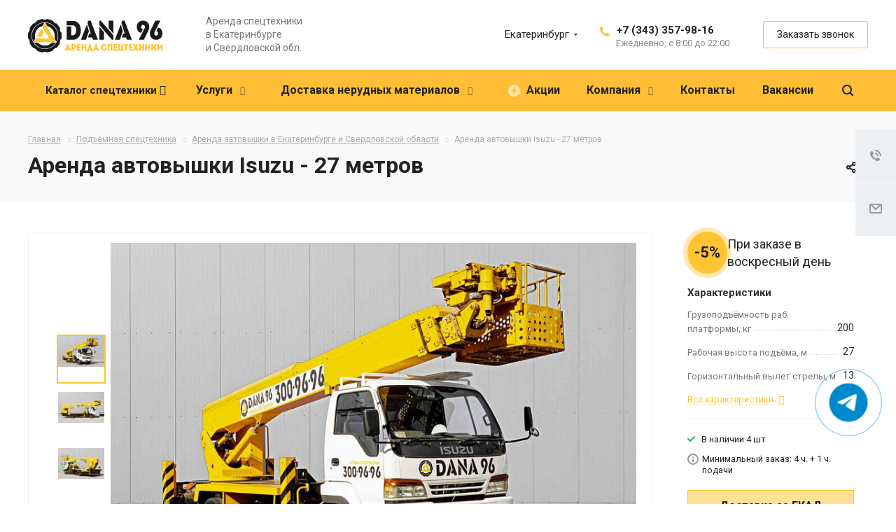

--- FILE ---
content_type: text/html; charset=UTF-8
request_url: https://dana96.ru/podyemnaya-spetstekhnika/arenda-avtovyshki/avtovyshka-isuzu-27-m/
body_size: 43479
content:
<!DOCTYPE html>
<html xmlns="http://www.w3.org/1999/xhtml"
    xml:lang="ru" lang="ru"
    class="  "
>
<head>
    <link rel="preconnect" href="https://yastatic.net/" />
        
    <title>Аренда телескопической автовышки ISUZU на 27 метров в Екатеринбурге - Дана 96</title>
    <meta name="yandex-verification" content="44dc12b49be60343" />
    <meta name="viewport" content="initial-scale=1.0, width=device-width" />
    <meta name="HandheldFriendly" content="true" />
    <meta name="yes" content="yes" />
    <meta name="apple-mobile-web-app-status-bar-style" content="black" />
    <meta name="SKYPE_TOOLBAR" content="SKYPE_TOOLBAR_PARSER_COMPATIBLE" />
    <meta http-equiv="Content-Type" content="text/html; charset=UTF-8" />
<meta name="description" content="Услуга аренды автовышки ISUZU длиной 27 м в компании &amp;quot;Дана 96&amp;quot;. Выгодная цена, доступно в любое время. Арендовать автовышку на 27 метров можно на сайте." />
<link href="https://fonts.googleapis.com/css?family=Roboto:300italic,400italic,500italic,700italic,400,300,500,700subset=latin,cyrillic-ext"  rel="stylesheet" />
<link href="/bitrix/templates/aspro-allcorp2/components/bitrix/news/catalog/style.css?1703512652341"  rel="stylesheet" />
<link href="/bitrix/templates/aspro-allcorp2/components/bitrix/news.detail/catalog_custom/style.css?176518310511885"  rel="stylesheet" />
<link href="/bitrix/components/webdebug/propsorter/templates/linear/style.css?1607530581835"  rel="stylesheet" />
<link href="/bitrix/templates/aspro-allcorp2/components/aspro/regionality.list.allcorp2/select/style.css?1607530547958"  rel="stylesheet" />
<link href="/bitrix/templates/aspro-allcorp2/css/bootstrap.css?1607530547114216"  data-template-style="true"  rel="stylesheet" />
<link href="/bitrix/templates/aspro-allcorp2/css/fonts/font-awesome/css/font-awesome.min.css?160753054731000"  data-template-style="true"  rel="stylesheet" />
<link href="/bitrix/templates/aspro-allcorp2/vendor/flexslider/flexslider.css?16075305476839"  data-template-style="true"  rel="stylesheet" />
<link href="/bitrix/templates/aspro-allcorp2/css/jquery.fancybox.css?16075305474108"  data-template-style="true"  rel="stylesheet" />
<link href="/bitrix/templates/aspro-allcorp2/css/theme-elements.css?16075305474368"  data-template-style="true"  rel="stylesheet" />
<link href="/bitrix/templates/aspro-allcorp2/css/theme-responsive.css?1607530547998"  data-template-style="true"  rel="stylesheet" />
<link href="/bitrix/templates/aspro-allcorp2/css/jquery.mCustomScrollbar.min.css?160753054742839"  data-template-style="true"  rel="stylesheet" />
<link href="/bitrix/templates/aspro-allcorp2/css/print.css?160753054712382"  data-template-style="true"  rel="stylesheet" />
<link href="/bitrix/templates/aspro-allcorp2/css/animation/animate.min.css?160753054752789"  data-template-style="true"  rel="stylesheet" />
<link href="/bitrix/templates/aspro-allcorp2/css/animation/animation_ext.css?16075305474934"  data-template-style="true"  rel="stylesheet" />
<link href="/bitrix/templates/.default/ajax/ajax.css?1607530548448"  data-template-style="true"  rel="stylesheet" />
<link href="/bitrix/templates/aspro-allcorp2/css/width-3.css?16075305471258"  data-template-style="true"  rel="stylesheet" />
<link href="/bitrix/templates/aspro-allcorp2/css/font-10.css?16075305472689"  data-template-style="true"  rel="stylesheet" />
<link href="/bitrix/templates/aspro-allcorp2/components/bitrix/menu/top_custom/style.css?17280255521210"  data-template-style="true"  rel="stylesheet" />
<link href="/bitrix/templates/aspro-allcorp2/css/page-title-2.css?1607530547499"  data-template-style="true"  rel="stylesheet" />
<link href="/bitrix/templates/aspro-allcorp2/styles.css?170503802516628"  data-template-style="true"  rel="stylesheet" />
<link href="/bitrix/templates/aspro-allcorp2/template_styles.css?1654602495370458"  data-template-style="true"  rel="stylesheet" />
<link href="/bitrix/templates/aspro-allcorp2/css/responsive.css?161648841490708"  data-template-style="true"  rel="stylesheet" />
<link href="/bitrix/templates/aspro-allcorp2/themes/CUSTOM_s1/colors.css?176666070323144"  data-template-style="true"  rel="stylesheet" />
<link href="/bitrix/templates/aspro-allcorp2/bg_color/light/bgcolors.css?160753054877"  data-template-style="true"  rel="stylesheet" />
<link href="/bitrix/templates/aspro-allcorp2/css/custom.css?176656694546570"  data-template-style="true"  rel="stylesheet" />
<script>if(!window.BX)window.BX={};if(!window.BX.message)window.BX.message=function(mess){if(typeof mess==='object'){for(let i in mess) {BX.message[i]=mess[i];} return true;}};</script>
<script>(window.BX||top.BX).message({"JS_CORE_LOADING":"Загрузка...","JS_CORE_NO_DATA":"- Нет данных -","JS_CORE_WINDOW_CLOSE":"Закрыть","JS_CORE_WINDOW_EXPAND":"Развернуть","JS_CORE_WINDOW_NARROW":"Свернуть в окно","JS_CORE_WINDOW_SAVE":"Сохранить","JS_CORE_WINDOW_CANCEL":"Отменить","JS_CORE_WINDOW_CONTINUE":"Продолжить","JS_CORE_H":"ч","JS_CORE_M":"м","JS_CORE_S":"с","JSADM_AI_HIDE_EXTRA":"Скрыть лишние","JSADM_AI_ALL_NOTIF":"Показать все","JSADM_AUTH_REQ":"Требуется авторизация!","JS_CORE_WINDOW_AUTH":"Войти","JS_CORE_IMAGE_FULL":"Полный размер"});</script>

<script src="/bitrix/js/main/core/core.js?1747137116498479"></script>

<script>BX.Runtime.registerExtension({"name":"main.core","namespace":"BX","loaded":true});</script>
<script>BX.setJSList(["\/bitrix\/js\/main\/core\/core_ajax.js","\/bitrix\/js\/main\/core\/core_promise.js","\/bitrix\/js\/main\/polyfill\/promise\/js\/promise.js","\/bitrix\/js\/main\/loadext\/loadext.js","\/bitrix\/js\/main\/loadext\/extension.js","\/bitrix\/js\/main\/polyfill\/promise\/js\/promise.js","\/bitrix\/js\/main\/polyfill\/find\/js\/find.js","\/bitrix\/js\/main\/polyfill\/includes\/js\/includes.js","\/bitrix\/js\/main\/polyfill\/matches\/js\/matches.js","\/bitrix\/js\/ui\/polyfill\/closest\/js\/closest.js","\/bitrix\/js\/main\/polyfill\/fill\/main.polyfill.fill.js","\/bitrix\/js\/main\/polyfill\/find\/js\/find.js","\/bitrix\/js\/main\/polyfill\/matches\/js\/matches.js","\/bitrix\/js\/main\/polyfill\/core\/dist\/polyfill.bundle.js","\/bitrix\/js\/main\/core\/core.js","\/bitrix\/js\/main\/polyfill\/intersectionobserver\/js\/intersectionobserver.js","\/bitrix\/js\/main\/lazyload\/dist\/lazyload.bundle.js","\/bitrix\/js\/main\/polyfill\/core\/dist\/polyfill.bundle.js","\/bitrix\/js\/main\/parambag\/dist\/parambag.bundle.js"]);
</script>
<script>(window.BX||top.BX).message({"LANGUAGE_ID":"ru","FORMAT_DATE":"DD.MM.YYYY","FORMAT_DATETIME":"DD.MM.YYYY HH:MI:SS","COOKIE_PREFIX":"BITRIX_SM","SERVER_TZ_OFFSET":"10800","UTF_MODE":"Y","SITE_ID":"s1","SITE_DIR":"\/","USER_ID":"","SERVER_TIME":1769531786,"USER_TZ_OFFSET":0,"USER_TZ_AUTO":"Y","bitrix_sessid":"61eb864eefb52b0fc38f7621151ab1a8"});</script>

<script src="/bitrix/js/main/jquery/jquery-2.2.4.min.js?171047545785578"></script>
<script src="/bitrix/js/main/ajax.js?160753057935509"></script>
<script data-skip-moving='true'>window['asproRecaptcha'] = {params: {'recaptchaColor':'','recaptchaLogoShow':'','recaptchaSize':'','recaptchaBadge':'','recaptchaLang':'ru'},key: '6Lfmjc0qAAAAAEU57U0zVxz8hUXfy-DKkneTGIlG',ver: '3'};</script>
<script data-skip-moving='true'>!function(c,t,n,p){function s(e){var a=t.getElementById(e);if(a&&!(a.className.indexOf("g-recaptcha")<0)&&c.grecaptcha)if("3"==c[p].ver)a.innerHTML='<textarea class="g-recaptcha-response" style="display:none;resize:0;" name="g-recaptcha-response"></textarea>',grecaptcha.ready(function(){grecaptcha.execute(c[p].key,{action:"maxscore"}).then(function(e){a.innerHTML='<textarea class="g-recaptcha-response" style="display:none;resize:0;" name="g-recaptcha-response">'+e+"</textarea>"})});else{if(a.children.length)return;var r=grecaptcha.render(e,{sitekey:c[p].key+"",theme:c[p].params.recaptchaColor+"",size:c[p].params.recaptchaSize+"",callback:"onCaptchaVerify"+c[p].params.recaptchaSize,badge:c[p].params.recaptchaBadge});$(a).attr("data-widgetid",r)}}c.onLoadRenderRecaptcha=function(){var e=[];for(var a in c[n].args)if(c[n].args.hasOwnProperty(a)){var r=c[n].args[a][0];-1==e.indexOf(r)&&(e.push(r),s(r))}c[n]=function(e){s(e)}},c[n]=c[n]||function(){var e,a,r;c[n].args=c[n].args||[],c[n].args.push(arguments),a="recaptchaApiLoader",(e=t).getElementById(a)||((r=e.createElement("script")).id=a,r.src="//www.google.com/recaptcha/api.js?hl="+c[p].params.recaptchaLang+"&onload=onLoadRenderRecaptcha&render="+("3"==c[p].ver?c[p].key:"explicit"),e.head.appendChild(r))}}(window,document,"renderRecaptchaById","asproRecaptcha");</script>
<script data-skip-moving='true'>!function(){function d(a){for(var e=a;e;)if("form"===(e=e.parentNode).nodeName.toLowerCase())return e;return null}function i(a){var e=[],t=null,n=!1;void 0!==a&&(n=null!==a),t=n?a.getElementsByTagName("input"):document.getElementsByName("captcha_word");for(var r=0;r<t.length;r++)"captcha_word"===t[r].name&&e.push(t[r]);return e}function l(a){for(var e=[],t=a.getElementsByTagName("img"),n=0;n<t.length;n++)!/\/bitrix\/tools\/captcha.php\?(captcha_code|captcha_sid)=[^>]*?/i.test(t[n].src)&&"captcha"!==t[n].id||e.push(t[n]);return e}function h(a){var e="recaptcha-dynamic-"+(new Date).getTime();if(null!==document.getElementById(e)){for(var t=null;t=Math.floor(65535*Math.random()),null!==document.getElementById(e+t););e+=t}var n=document.createElement("div");n.id=e,n.className="g-recaptcha",n.attributes["data-sitekey"]=window.asproRecaptcha.key,a.parentNode&&(a.parentNode.className+=" recaptcha_text",a.parentNode.replaceChild(n,a)),"3"==window.asproRecaptcha.ver&&(a.closest(".captcha-row").style.display="none"),renderRecaptchaById(e)}function a(){for(var a,e,t,n,r=function(){var a=i(null);if(0===a.length)return[];for(var e=[],t=0;t<a.length;t++){var n=d(a[t]);null!==n&&e.push(n)}return e}(),c=0;c<r.length;c++){var o=r[c],p=i(o);if(0!==p.length){var s=l(o);if(0!==s.length){for(a=0;a<p.length;a++)h(p[a]);for(a=0;a<s.length;a++)t=s[a],n="[data-uri]",t.attributes.src=n,t.style.display="none","src"in t&&(t.parentNode&&-1===t.parentNode.className.indexOf("recaptcha_tmp_img")&&(t.parentNode.className+=" recaptcha_tmp_img"),t.src=n);e=o,"function"==typeof $&&$(e).find(".captcha-row label > span").length&&$(e).find(".captcha-row label > span").html(BX.message("RECAPTCHA_TEXT")+' <span class="star">*</span>')}}}}document.addEventListener?document.addEventListener("DOMNodeInserted",function(){try{return(function(){if("undefined"!=typeof renderRecaptchaById)for(var a=document.getElementsByClassName("g-recaptcha"),e=0;e<a.length;e++){var t=a[e];if(0===t.innerHTML.length){var n=t.id;if("string"==typeof n&&0!==n.length){if("3"==window.asproRecaptcha.ver)t.closest(".captcha-row").style.display="none";else if("function"==typeof $){var r=$(t).closest(".captcha-row");r.length&&(r.addClass(window.asproRecaptcha.params.recaptchaSize+" logo_captcha_"+window.asproRecaptcha.params.recaptchaLogoShow+" "+window.asproRecaptcha.params.recaptchaBadge),r.find(".captcha_image").addClass("recaptcha_tmp_img"),r.find(".captcha_input").addClass("recaptcha_text"),"invisible"!==window.asproRecaptcha.params.recaptchaSize&&(r.find("input.recaptcha").length||$('<input type="text" class="recaptcha" value="" />').appendTo(r)))}renderRecaptchaById(n)}}}}(),window.renderRecaptchaById&&window.asproRecaptcha&&window.asproRecaptcha.key)?(a(),!0):(console.error("Bad captcha keys or module error"),!0)}catch(a){return console.error(a),!0}},!1):console.warn("Your browser does not support dynamic ReCaptcha replacement")}();</script>
<script>BX.message({'JS_REQUIRED':'Заполните это поле!','JS_FORMAT':'Неверный формат!','JS_FILE_EXT':'Недопустимое расширение файла!','JS_PASSWORD_COPY':'Пароли не совпадают!','JS_PASSWORD_LENGTH':'Минимум 6 символов!','JS_ERROR':'Неверно заполнено поле!','JS_FILE_SIZE':'Максимальный размер 5мб!','JS_FILE_BUTTON_NAME':'Выберите файл','JS_FILE_DEFAULT':'Файл не найден','JS_DATE':'Некорректная дата!','JS_DATETIME':'Некорректная дата/время!','JS_REQUIRED_LICENSES':'Согласитесь с условиями','S_CALLBACK':'Заказать звонок','S_QUESTION':'Задать вопрос','S_ASK_QUESTION':'Задать вопрос','ERROR_INCLUDE_MODULE_DIGITAL_TITLE':'Ошибка подключения модуля &laquo;Аспро: Digital-компания&raquo;','ERROR_INCLUDE_MODULE_DIGITAL_TEXT':'Ошибка подключения модуля &laquo;Аспро: Digital-компания&raquo;.<br />Пожалуйста установите модуль и повторите попытку','S_SERVICES':'Наши услуги','S_SERVICES_SHORT':'Услуги','S_TO_ALL_SERVICES':'Все услуги','S_CATALOG':'Каталог товаров','S_CATALOG_SHORT':'Каталог','S_TO_ALL_CATALOG':'Весь каталог','S_CATALOG_FAVORITES':'Наши товары','S_CATALOG_FAVORITES_SHORT':'Товары','S_NEWS':'Новости','S_TO_ALL_NEWS':'Все новости','S_COMPANY':'О компании','S_OTHER':'Прочее','S_CONTENT':'Контент','T_JS_ARTICLE':'Артикул: ','T_JS_NAME':'Наименование: ','T_JS_PRICE':'Цена: ','T_JS_QUANTITY':'Количество: ','T_JS_SUMM':'Сумма: ','FANCY_CLOSE':'Закрыть','FANCY_NEXT':'Вперед','FANCY_PREV':'Назад','CUSTOM_COLOR_CHOOSE':'Выбрать','CUSTOM_COLOR_CANCEL':'Отмена','S_MOBILE_MENU':'Меню','DIGITAL_T_MENU_BACK':'Назад','DIGITAL_T_MENU_CALLBACK':'Обратная связь','DIGITAL_T_MENU_CONTACTS_TITLE':'Будьте на связи','TITLE_BASKET':'В корзине товаров на #SUMM#','BASKET_SUMM':'#SUMM#','EMPTY_BASKET':'Корзина пуста','TITLE_BASKET_EMPTY':'Корзина пуста','BASKET':'Корзина','SEARCH_TITLE':'Поиск','SOCIAL_TITLE':'Оставайтесь на связи','LOGIN':'Войти','MY_CABINET':'Мой кабинет','SUBSCRIBE_TITLE':'Будьте всегда в курсе','HEADER_SCHEDULE':'Время работы','SEO_TEXT':'SEO описание','COMPANY_IMG':'Картинка компании','COMPANY_TEXT':'Описание компании','JS_RECAPTCHA_ERROR':'Пройдите проверку','JS_PROCESSING_ERROR':'Согласитесь с условиями!','CONFIG_SAVE_SUCCESS':'Настройки сохранены','CONFIG_SAVE_FAIL':'Ошибка сохранения настроек','RELOAD_PAGE':'Обновить страницу','REFRESH':'Поменять картинку','RECAPTCHA_TEXT':'Подтвердите, что вы не робот'})</script>
<link rel="shortcut icon" href="/favicon.ico?1766660699" type="image/x-icon" />
<link rel="apple-touch-icon" sizes="180x180" href="/upload/CAllcorp2/c9a/c9ad86b062849c5b03fbd12c1ae48456.png" />
<meta property="og:image" content="https://dana96.ru/upload/iblock/662/662cdcaa177abf4412ca706fee5da75e.jpg" />
<link rel="image_src" href="https://dana96.ru/upload/iblock/662/662cdcaa177abf4412ca706fee5da75e.jpg"  />
<meta property="og:title" content="Аренда телескопической автовышки ISUZU на 27 метров в Екатеринбурге - Дана 96" />
<meta property="og:type" content="website" />
<meta property="og:url" content="https://dana96.ru/podyemnaya-spetstekhnika/arenda-avtovyshki/avtovyshka-isuzu-27-m/" />
<meta property="og:description" content="Услуга аренды автовышки ISUZU длиной 27 м в компании &quot;Дана 96&quot;. Выгодная цена, доступно в любое время. Арендовать автовышку на 27 метров можно на сайте." />

<script src="/bitrix/templates/aspro-allcorp2/js/jquery.actual.min.js?16075305471239"></script>
<script src="/bitrix/templates/aspro-allcorp2/js/jquery.fancybox.js?160753054748706"></script>
<script src="/bitrix/templates/aspro-allcorp2/vendor/jquery.easing.js?16075305478097"></script>
<script src="/bitrix/templates/aspro-allcorp2/vendor/jquery.appear.js?16075305473188"></script>
<script src="/bitrix/templates/aspro-allcorp2/vendor/jquery.cookie.js?16075305472247"></script>
<script src="/bitrix/templates/aspro-allcorp2/vendor/bootstrap.js?160753054727908"></script>
<script src="/bitrix/templates/aspro-allcorp2/vendor/flexslider/jquery.flexslider.js?160753054755194"></script>
<script src="/bitrix/templates/aspro-allcorp2/vendor/jquery.validate.min.js?160753054722254"></script>
<script src="/bitrix/templates/aspro-allcorp2/js/jquery.uniform.min.js?16075305478308"></script>
<script src="/bitrix/templates/aspro-allcorp2/js/jquery-ui.min.js?160753054732162"></script>
<script src="/bitrix/templates/aspro-allcorp2/js/jqModal.js?160753054711022"></script>
<script src="/bitrix/templates/aspro-allcorp2/js/detectmobilebrowser.js?16075305472203"></script>
<script src="/bitrix/templates/aspro-allcorp2/js/matchMedia.js?16075305471700"></script>
<script src="/bitrix/templates/aspro-allcorp2/js/jquery.alphanumeric.js?16075305471972"></script>
<script src="/bitrix/templates/aspro-allcorp2/js/jquery.autocomplete.js?160753054732714"></script>
<script src="/bitrix/templates/aspro-allcorp2/js/jquery.mousewheel.min.js?16075305472609"></script>
<script src="/bitrix/templates/aspro-allcorp2/js/jquery.mCustomScrollbar.js?160753054792949"></script>
<script src="/bitrix/templates/aspro-allcorp2/js/jquery.mobile.custom.touch.min.js?16075305477784"></script>
<script src="/bitrix/templates/aspro-allcorp2/js/general.js?1766566393155731"></script>
<script src="/bitrix/templates/aspro-allcorp2/js/custom.js?17654493676545"></script>
<script src="/bitrix/components/bitrix/search.title/script.js?174713712410542"></script>
<script src="/bitrix/templates/aspro-allcorp2/components/bitrix/search.title/fixed/script.js?160753054810017"></script>
<script src="/bitrix/templates/aspro-allcorp2/js/jquery.inputmask.bundle.min.js?160753054770933"></script>
<script src="/bitrix/templates/aspro-allcorp2/js/sly.js?160753054761252"></script>
<script src="/bitrix/templates/aspro-allcorp2/vendor/jquery.bxslider.js?160753054766080"></script>
<script src="/bitrix/templates/aspro-allcorp2/components/bitrix/news.detail/catalog_custom/script.js?16075305483882"></script>
<script src="/bitrix/templates/aspro-allcorp2/components/bitrix/news.list/catalog_linked_custom/script.js?160753054763"></script>
<script src="/bitrix/templates/aspro-allcorp2/components/bitrix/news.list/items-list5/script.js?1607530547198"></script>
<script src="/bitrix/templates/aspro-allcorp2/components/aspro/regionality.list.allcorp2/select/script.js?16075305472202"></script>
<script>var _ba = _ba || []; _ba.push(["aid", "aeed6798ea3af7f073416d371e6f23b9"]); _ba.push(["host", "dana96.ru"]); (function() {var ba = document.createElement("script"); ba.type = "text/javascript"; ba.async = true;ba.src = (document.location.protocol == "https:" ? "https://" : "http://") + "bitrix.info/ba.js";var s = document.getElementsByTagName("script")[0];s.parentNode.insertBefore(ba, s);})();</script>

            
                    <!-- Yandex.Metrika counter -->
        <script >
            (function(m,e,t,r,i,k,a){m[i]=m[i]||function(){(m[i].a=m[i].a||[]).push(arguments)};
                m[i].l=1*new Date();k=e.createElement(t),a=e.getElementsByTagName(t)[0],k.async=1,k.src=r,a.parentNode.insertBefore(k,a)})
            (window, document, "script", "https://mc.yandex.ru/metrika/tag.js", "ym");

            ym(57484552, "init", {
                clickmap:true,
                trackLinks:true,
                accurateTrackBounce:true,
                webvisor:true
            });
        </script>
        <!-- /Yandex.Metrika counter -->    </head>
<body
    class="  header_nopacity hide_menu_page header_fill_dark side_left all_title_1 mfixed_Y mfixed_view_scroll_top mheader-vcustom footer-v3 fill_bg_n header-vcustom title-v2 with_phones region_3">
    <div id="panel"></div>
    
    		<script>
		var arBasketItems = {};
		var arAllcorp2Options = ({
			'SITE_DIR' : '/',
			'SITE_ID' : 's1',
			'SITE_TEMPLATE_PATH' : '/bitrix/templates/aspro-allcorp2',
			'SITE_ADDRESS' : "'dana96.ru,dana96.ru'",
			'THEME' : ({
				'THEME_SWITCHER' : 'N',
				'BASE_COLOR' : 'CUSTOM',
				'BASE_COLOR_CUSTOM' : 'FFC430',
				'LOGO_IMAGE' : '/upload/CAllcorp2/0a8/0a858862fb1baf142b9a5666a035f592.svg',
				'LOGO_IMAGE_LIGHT' : '/upload/CAllcorp2/a4f/a4f01536225895cfe87ffe7cbb1c29cd.svg',
				'TOP_MENU' : '',
				'TOP_MENU_FIXED' : 'Y',
				'COLORED_LOGO' : 'N',
				'SIDE_MENU' : 'LEFT',
				'SCROLLTOTOP_TYPE' : 'ROUND_COLOR',
				'SCROLLTOTOP_POSITION' : 'PADDING',
				'SCROLLTOTOP_POSITION_RIGHT' : '',
				'SCROLLTOTOP_POSITION_BOTTOM' : '',
				'CAPTCHA_FORM_TYPE' : 'N',
				'PHONE_MASK' : '+7 (999) 999-99-99',
				'VALIDATE_PHONE_MASK' : '^[+][0-9] [(][0-9]{3}[)] [0-9]{3}[-][0-9]{2}[-][0-9]{2}$',
				'DATE_MASK' : 'dd.mm.yyyy',
				'DATE_PLACEHOLDER' : 'дд.мм.гггг',
				'VALIDATE_DATE_MASK' : '^[0-9]{1,2}\.[0-9]{1,2}\.[0-9]{4}$',
				'DATETIME_MASK' : 'dd.mm.yyyy h:s',
				'DATETIME_PLACEHOLDER' : 'дд.мм.гггг чч:мм',
				'VALIDATE_DATETIME_MASK' : '^[0-9]{1,2}\.[0-9]{1,2}\.[0-9]{4} [0-9]{1,2}\:[0-9]{1,2}$',
				'VALIDATE_FILE_EXT' : 'png|jpg|jpeg|gif|doc|docx|xls|xlsx|txt|pdf|odt|rtf',
				'SOCIAL_VK' : 'https://vk.com/dana96',
				'SOCIAL_FACEBOOK' : '',
				'SOCIAL_TWITTER' : '',
				'SOCIAL_YOUTUBE' : 'https://www.youtube.com/channel/UCo2nBZEPucjQIi_tVHqCNRw',
				'SOCIAL_ODNOKLASSNIKI' : '',
				'SOCIAL_GOOGLEPLUS' : '',
				'BANNER_WIDTH' : '',
				'TEASERS_INDEX' : 'Y',
				'CATALOG_INDEX' : 'Y',
				'PORTFOLIO_INDEX' : 'N',
				'INSTAGRAMM_INDEX' : 'N',
				'BIGBANNER_ANIMATIONTYPE' : 'FADE',
				'BIGBANNER_SLIDESSHOWSPEED' : '7000',
				'BIGBANNER_ANIMATIONSPEED' : '700',
				'PARTNERSBANNER_SLIDESSHOWSPEED' : '5000',
				'PARTNERSBANNER_ANIMATIONSPEED' : '600',
				'ORDER_VIEW' : 'N',
				'ORDER_BASKET_VIEW' : 'FLY',
				'URL_BASKET_SECTION' : '/cart/',
				'URL_ORDER_SECTION' : '/cart/order/',
				'PAGE_WIDTH' : '3',
				'PAGE_CONTACTS' : '2',
				'CATALOG_BLOCK_TYPE' : 'catalog_table_custom',
				'HEADER_TYPE' : 'custom',
				'HEADER_TOP_LINE' : '',
				'HEADER_FIXED' : '2',
				'HEADER_MOBILE' : 'custom',
				'HEADER_MOBILE_MENU' : '1',
				'HEADER_MOBILE_MENU_SHOW_TYPE' : '',
				'TYPE_SEARCH' : 'fixed',
				'PAGE_TITLE' : '2',
				'INDEX_TYPE' : 'index2',
				'FOOTER_TYPE' : '3',
				'REGIONALITY_SEARCH_ROW' : 'N',
				'FOOTER_TYPE' : '3',
				'PRINT_BUTTON' : 'N',
				'SHOW_SMARTFILTER' : 'Y',
				'LICENCE_CHECKED' : 'N',
				'FILTER_VIEW' : 'COMPACT',
				'YA_GOLAS' : 'Y',
				'YA_COUNTER_ID' : '57484552',
				'USE_FORMS_GOALS' : 'SINGLE',
				'USE_SALE_GOALS' : 'Y',
				'USE_DEBUG_GOALS' : 'N',
				'DEFAULT_MAP_MARKET' : 'N',
				'IS_BASKET_PAGE' : '',
				'IS_ORDER_PAGE' : '',
				'COMPACT_FOOTER_MOBILE' : 'Y',
			}),
			"PRESETS": [{'ID':'968','TITLE':'Тип 1','DESCRIPTION':'','IMG':'/bitrix/images/aspro.allcorp2/themes/preset968_1573817463.png','OPTIONS':{'THEME_SWITCHER':'Y','BASE_COLOR':'10','BASE_COLOR_CUSTOM':'0088cc','SHOW_BG_BLOCK':'N','COLORED_LOGO':'Y','PAGE_WIDTH':'3','FONT_STYLE':'10','MENU_COLOR':'NONE','LEFT_BLOCK':'1','SIDE_MENU':'LEFT','H1_STYLE':'2','TYPE_SEARCH':'fixed','PAGE_TITLE':'5','HOVER_TYPE_IMG':'blink','SHOW_LICENCE':'Y','MAX_DEPTH_MENU':'3','HIDE_SITE_NAME_TITLE':'Y','SHOW_CALLBACK':'Y','PRINT_BUTTON':'N','USE_GOOGLE_RECAPTCHA':'N','GOOGLE_RECAPTCHA_SHOW_LOGO':'Y','HIDDEN_CAPTCHA':'Y','INSTAGRAMM_WIDE_BLOCK':'N','BIGBANNER_HIDEONNARROW':'N','INDEX_TYPE':{'VALUE':'index1','SUB_PARAMS':{'BIG_BANNER_INDEX':'Y','FLOAT_BANNERS_INDEX':{'VALUE':'Y','TEMPLATE':'front-banners-float'},'CATALOG_SECTIONS_INDEX':'Y','TEASERS_INDEX':'Y','NEWS_INDEX':'Y','BLOG_INDEX':'Y','PORTFOLIO_INDEX':{'VALUE':'N','TEMPLATE':'front-projects_1'},'CATALOG_INDEX':'Y','REVIEWS_INDEX':'Y','INSTAGRAMM_INDEX':'Y','COMPANY_INDEX':'Y','PARTNERS_INDEX':'Y','MAP_INDEX':'N'},'ORDER':'BIG_BANNER_INDEX,FLOAT_BANNERS_INDEX,CATALOG_SECTIONS_INDEX,CATALOG_INDEX,TEASERS_INDEX,NEWS_INDEX,BLOG_INDEX,PORTFOLIO_INDEX,REVIEWS_INDEX,INSTAGRAMM_INDEX,COMPANY_INDEX,PARTNERS_INDEX,MAP_INDEX'},'FRONT_PAGE_BRANDS':'brands_slider','FRONT_PAGE_SECTIONS':'front_sections_only','TOP_MENU_FIXED':'Y','HEADER_TYPE':'1','USE_REGIONALITY':'Y','FILTER_VIEW':'COMPACT','SEARCH_VIEW_TYPE':'with_filter','USE_FAST_VIEW_PAGE_DETAIL':'fast_view_1','SHOW_TOTAL_SUMM':'Y','CHANGE_TITLE_ITEM':'N','VIEW_TYPE_HIGHLOAD_PROP':'N','SHOW_HEADER_GOODS':'Y','SEARCH_HIDE_NOT_AVAILABLE':'N','LEFT_BLOCK_CATALOG_ICONS':'N','SHOW_CATALOG_SECTIONS_ICONS':'Y','LEFT_BLOCK_CATALOG_DETAIL':'Y','CATALOG_COMPARE':'Y','CATALOG_PAGE_DETAIL':'element_1','SHOW_BREADCRUMBS_CATALOG_SUBSECTIONS':'Y','SHOW_BREADCRUMBS_CATALOG_CHAIN':'H1','TYPE_SKU':'TYPE_1','DETAIL_PICTURE_MODE':'POPUP','MENU_POSITION':'LINE','MENU_TYPE_VIEW':'HOVER','VIEWED_TYPE':'LOCAL','VIEWED_TEMPLATE':'HORIZONTAL','USE_WORD_EXPRESSION':'Y','ORDER_BASKET_VIEW':'FLY','ORDER_BASKET_COLOR':'DARK','SHOW_BASKET_ONADDTOCART':'Y','SHOW_BASKET_PRINT':'Y','SHOW_BASKET_ON_PAGES':'N','USE_PRODUCT_QUANTITY_LIST':'Y','USE_PRODUCT_QUANTITY_DETAIL':'Y','ONE_CLICK_BUY_CAPTCHA':'N','SHOW_ONECLICKBUY_ON_BASKET_PAGE':'Y','ONECLICKBUY_SHOW_DELIVERY_NOTE':'N','PAGE_CONTACTS':'3','CONTACTS_USE_FEEDBACK':'Y','CONTACTS_USE_MAP':'Y','BLOG_PAGE':'list_elements_2','PROJECTS_PAGE':'list_elements_2','NEWS_PAGE':'list_elements_2','STAFF_PAGE':'list_elements_1','PARTNERS_PAGE':'list_elements_1','PARTNERS_PAGE_DETAIL':'element_4','VACANCY_PAGE':'list_elements_1','LICENSES_PAGE':'list_elements_1','FOOTER_TYPE':'1','ADV_TOP_HEADER':'N','ADV_TOP_UNDERHEADER':'N','ADV_SIDE':'Y','ADV_CONTENT_TOP':'N','ADV_CONTENT_BOTTOM':'N','ADV_FOOTER':'N','HEADER_MOBILE_FIXED':'Y','HEADER_MOBILE':'1','HEADER_MOBILE_MENU':'2','HEADER_MOBILE_MENU_OPEN':'1','PERSONAL_ONEFIO':'Y','LOGIN_EQUAL_EMAIL':'N','YA_GOALS':'N','YANDEX_ECOMERCE':'N','GOOGLE_ECOMERCE':'N','CALLBACK_BUTTON':'Y','RIGHT_FORM_BLOCK':'Y','USE_BITRIX_FORM':'Y','USE_LAZY_LOAD':'Y','VIEW_TYPE_LEFT_BLOCK':'with_tizers','COUNT_ITEMS_IN_LINE_MENU':'4','ORDER_VIEW':'Y','SHOW_SMARTFILTER':'Y','SHOW_LEFT_BLOCK':'Y','SECTIONS_TYPE_VIEW_CATALOG':'sections_2','SECTION_TYPE_VIEW_CATALOG':'section_2','ELEMENTS_TABLE_TYPE_VIEW':'catalog_table_2','SECTIONS_TYPE_VIEW':'sections_1','SECTION_TYPE_VIEW':'section_2','ELEMENTS_PAGE':'list_elements_1','ELEMENT_PAGE_DETAIL':'element_1','ELEMENTS_PROJECT_PAGE':'list_elements_2','SHOW_PROJECTS_MAP':'Y','SHOW_PROJECTS_MAP_DETAIL':'Y','COMPACT_MOBILE_MENU':'Y','FIXED_MOBILE_MENU':'Y','BIGBANNER_MOBILE':'3','CATALOG_SECTIONS_COMPACT_VIEW_MOBILE':'N','COMPACT_FOOTER_MOBILE':'Y','CABINET':'Y','YA_GOLAS':'N','CATALOG_SECTIONS_COMPACT_VIEW_MOBILE_MAINPAGE':'N','CATALOG_SECTIONS_COMPACT_VIEW_MOBILE_PRODUCT':'N'}},{'ID':'983','TITLE':'Тип 2','DESCRIPTION':'','IMG':'/bitrix/images/aspro.allcorp2/themes/preset983_1573819403.png','OPTIONS':{'BASE_COLOR':'4','BASE_COLOR_CUSTOM':'de002b','SHOW_BG_BLOCK':'N','FONT_STYLE':'10','PAGE_WIDTH':'3','H1_STYLE':'2','PAGE_TITLE':'1','HOVER_TYPE_IMG':'blink','SHOW_LICENCE':'Y','PRINT_BUTTON':'N','CALLBACK_BUTTON':'Y','RIGHT_FORM_BLOCK':'Y','USE_BITRIX_FORM':'Y','USE_LAZY_LOAD':'Y','INDEX_TYPE':{'VALUE':'index2','SUB_PARAMS':{'BIG_BANNER_INDEX':'Y','PORTFOLIO_INDEX':{'VALUE':'Y','TEMPLATE':'front-projects_2'},'CATALOG_SECTIONS_INDEX':'N','TEASERS_INDEX':'Y','NEWS_INDEX':'N','BLOG_INDEX':'N','CATALOG_INDEX':'Y','FLOAT_BANNERS_INDEX':{'VALUE':'N','TEMPLATE':'front-services_3'},'REVIEWS_INDEX':'Y','INSTAGRAMM_INDEX':'Y','COMPANY_INDEX':'N','PARTNERS_INDEX':'N','MAP_INDEX':'N'},'ORDER':'BIG_BANNER_INDEX,PORTFOLIO_INDEX,CATALOG_SECTIONS_INDEX,NEWS_INDEX,BLOG_INDEX,CATALOG_INDEX,TEASERS_INDEX,FLOAT_BANNERS_INDEX,REVIEWS_INDEX,INSTAGRAMM_INDEX,COMPANY_INDEX,PARTNERS_INDEX,MAP_INDEX'},'TOP_MENU_FIXED':'Y','MENU_COLOR':'LIGHT','HEADER_TYPE':'2','SIDE_MENU':'LEFT','VIEW_TYPE_LEFT_BLOCK':'with_tizers','SHOW_CATALOG_SECTIONS_ICONS':'Y','COUNT_ITEMS_IN_LINE_MENU':'4','USE_REGIONALITY':'Y','ORDER_VIEW':'Y','SHOW_SMARTFILTER':'Y','SHOW_LEFT_BLOCK':'Y','SECTIONS_TYPE_VIEW_CATALOG':'sections_2','SECTION_TYPE_VIEW_CATALOG':'section_2','ELEMENTS_TABLE_TYPE_VIEW':'catalog_table_2','CATALOG_PAGE_DETAIL':'element_1','SECTIONS_TYPE_VIEW':'sections_1','SECTION_TYPE_VIEW':'section_2','ELEMENTS_PAGE':'list_elements_1','ELEMENT_PAGE_DETAIL':'element_1','ELEMENTS_PROJECT_PAGE':'list_elements_2','SHOW_PROJECTS_MAP':'Y','SHOW_PROJECTS_MAP_DETAIL':'Y','PAGE_CONTACTS':'3','BLOG_PAGE':'list_elements_2','NEWS_PAGE':'list_elements_2','STAFF_PAGE':'list_elements_1','PARTNERS_PAGE':'list_elements_1','VACANCY_PAGE':'list_elements_1','LICENSES_PAGE':'list_elements_1','FOOTER_TYPE':'3','ADV_TOP_HEADER':'N','ADV_TOP_UNDERHEADER':'N','ADV_SIDE':'Y','ADV_CONTENT_TOP':'N','ADV_CONTENT_BOTTOM':'N','ADV_FOOTER':'N','HEADER_MOBILE_FIXED':'Y','HEADER_MOBILE':'1','HEADER_MOBILE_MENU':'2','COMPACT_MOBILE_MENU':'Y','HEADER_MOBILE_MENU_OPEN':'1','BIGBANNER_MOBILE':'3','CATALOG_SECTIONS_COMPACT_VIEW_MOBILE_MAINPAGE':'N','CATALOG_SECTIONS_COMPACT_VIEW_MOBILE_PRODUCT':'N','COMPACT_FOOTER_MOBILE':'Y','CABINET':'Y','LOGIN_EQUAL_EMAIL':'N','YA_GOLAS':'N'}},{'ID':'521','TITLE':'Тип 3','DESCRIPTION':'','IMG':'/bitrix/images/aspro.allcorp2/themes/preset521_1573819598.png','OPTIONS':{'BASE_COLOR':'13','BASE_COLOR_CUSTOM':'0fa8ae','SHOW_BG_BLOCK':'N','FONT_STYLE':'4','PAGE_WIDTH':'3','H1_STYLE':'2','PAGE_TITLE':'1','HOVER_TYPE_IMG':'blink','SHOW_LICENCE':'Y','PRINT_BUTTON':'N','CALLBACK_BUTTON':'Y','RIGHT_FORM_BLOCK':'Y','USE_BITRIX_FORM':'Y','USE_LAZY_LOAD':'Y','INDEX_TYPE':{'VALUE':'index3','SUB_PARAMS':{'BIG_BANNER_INDEX':'Y','TEASERS_INDEX':'Y','FLOAT_BANNERS_INDEX':{'VALUE':'Y','TEMPLATE':'front-services_2'},'COMPANY_INDEX':'N','CATALOG_INDEX':'Y','PORTFOLIO_INDEX':{'VALUE':'Y','TEMPLATE':'front-projects_2'},'MAP_INDEX':'Y'},'ORDER':'BIG_BANNER_INDEX,PORTFOLIO_INDEX,CATALOG_SECTIONS_INDEX,NEWS_INDEX,BLOG_INDEX,CATALOG_INDEX,TEASERS_INDEX,FLOAT_BANNERS_INDEX,REVIEWS_INDEX,INSTAGRAMM_INDEX,COMPANY_INDEX,PARTNERS_INDEX,MAP_INDEX'},'TOP_MENU_FIXED':'Y','MENU_COLOR':'NONE','HEADER_TYPE':'1','SIDE_MENU':'LEFT','VIEW_TYPE_LEFT_BLOCK':'with_tizers','SHOW_CATALOG_SECTIONS_ICONS':'Y','COUNT_ITEMS_IN_LINE_MENU':'4','USE_REGIONALITY':'Y','ORDER_VIEW':'Y','SHOW_SMARTFILTER':'Y','SHOW_LEFT_BLOCK':'Y','SECTIONS_TYPE_VIEW_CATALOG':'sections_2','SECTION_TYPE_VIEW_CATALOG':'section_2','ELEMENTS_TABLE_TYPE_VIEW':'catalog_table_2','CATALOG_PAGE_DETAIL':'element_1','SECTIONS_TYPE_VIEW':'sections_1','SECTION_TYPE_VIEW':'section_2','ELEMENTS_PAGE':'list_elements_1','ELEMENT_PAGE_DETAIL':'element_1','ELEMENTS_PROJECT_PAGE':'list_elements_2','SHOW_PROJECTS_MAP':'Y','SHOW_PROJECTS_MAP_DETAIL':'Y','PAGE_CONTACTS':'3','BLOG_PAGE':'list_elements_2','NEWS_PAGE':'list_elements_2','STAFF_PAGE':'list_elements_1','PARTNERS_PAGE':'list_elements_1','VACANCY_PAGE':'list_elements_1','LICENSES_PAGE':'list_elements_1','FOOTER_TYPE':'5','ADV_TOP_HEADER':'N','ADV_TOP_UNDERHEADER':'N','ADV_SIDE':'Y','ADV_CONTENT_TOP':'N','ADV_CONTENT_BOTTOM':'N','ADV_FOOTER':'N','HEADER_MOBILE_FIXED':'Y','HEADER_MOBILE':'1','HEADER_MOBILE_MENU':'2','COMPACT_MOBILE_MENU':'Y','HEADER_MOBILE_MENU_OPEN':'1','BIGBANNER_MOBILE':'3','CATALOG_SECTIONS_COMPACT_VIEW_MOBILE_MAINPAGE':'N','CATALOG_SECTIONS_COMPACT_VIEW_MOBILE_PRODUCT':'N','COMPACT_FOOTER_MOBILE':'Y','CABINET':'Y','LOGIN_EQUAL_EMAIL':'N','YA_GOLAS':'N'}},{'ID':'223','TITLE':'Тип 4','DESCRIPTION':'','IMG':'/bitrix/images/aspro.allcorp2/themes/preset223_1573885220.png','OPTIONS':{'BASE_COLOR':'3','BASE_COLOR_CUSTOM':'e65100','SHOW_BG_BLOCK':'N','FONT_STYLE':'10','PAGE_WIDTH':'3','H1_STYLE':'2','PAGE_TITLE':'1','HOVER_TYPE_IMG':'blink','SHOW_LICENCE':'Y','PRINT_BUTTON':'N','CALLBACK_BUTTON':'Y','RIGHT_FORM_BLOCK':'Y','USE_BITRIX_FORM':'Y','USE_LAZY_LOAD':'Y','INDEX_TYPE':{'VALUE':'index4','SUB_PARAMS':{'BIG_BANNER_INDEX':'Y','TEASERS_INDEX':'Y','PORTFOLIO_INDEX':{'VALUE':'Y','TEMPLATE':'front-projects_1'},'CATALOG_SECTIONS_INDEX':'N','FLOAT_BANNERS_INDEX':{'VALUE':'Y','TEMPLATE':'front-services_1'},'CATALOG_INDEX':'Y','PARTNERS_INDEX':'Y','INSTAGRAMM_INDEX':'Y','NEWS_INDEX':'Y','REVIEWS_INDEX':'Y','BLOG_INDEX':'N','COMPANY_INDEX':'Y','MAP_INDEX':'Y'},'ORDER':'BIG_BANNER_INDEX,PORTFOLIO_INDEX,CATALOG_SECTIONS_INDEX,NEWS_INDEX,BLOG_INDEX,CATALOG_INDEX,TEASERS_INDEX,FLOAT_BANNERS_INDEX,REVIEWS_INDEX,INSTAGRAMM_INDEX,COMPANY_INDEX,PARTNERS_INDEX,MAP_INDEX'},'TOP_MENU_FIXED':'Y','MENU_COLOR':'COLORED','HEADER_TYPE':'3','SIDE_MENU':'LEFT','VIEW_TYPE_LEFT_BLOCK':'with_tizers','SHOW_CATALOG_SECTIONS_ICONS':'Y','COUNT_ITEMS_IN_LINE_MENU':'4','USE_REGIONALITY':'Y','ORDER_VIEW':'Y','SHOW_SMARTFILTER':'Y','SHOW_LEFT_BLOCK':'Y','SECTIONS_TYPE_VIEW_CATALOG':'sections_2','SECTION_TYPE_VIEW_CATALOG':'section_2','ELEMENTS_TABLE_TYPE_VIEW':'catalog_table_2','CATALOG_PAGE_DETAIL':'element_1','SECTIONS_TYPE_VIEW':'sections_1','SECTION_TYPE_VIEW':'section_2','ELEMENTS_PAGE':'list_elements_1','ELEMENT_PAGE_DETAIL':'element_1','ELEMENTS_PROJECT_PAGE':'list_elements_2','SHOW_PROJECTS_MAP':'Y','SHOW_PROJECTS_MAP_DETAIL':'Y','PAGE_CONTACTS':'3','BLOG_PAGE':'list_elements_2','NEWS_PAGE':'list_elements_2','STAFF_PAGE':'list_elements_1','PARTNERS_PAGE':'list_elements_1','VACANCY_PAGE':'list_elements_1','LICENSES_PAGE':'list_elements_1','FOOTER_TYPE':'4','ADV_TOP_HEADER':'N','ADV_TOP_UNDERHEADER':'N','ADV_SIDE':'Y','ADV_CONTENT_TOP':'N','ADV_CONTENT_BOTTOM':'N','ADV_FOOTER':'N','HEADER_MOBILE_FIXED':'Y','HEADER_MOBILE':'1','HEADER_MOBILE_MENU':'2','COMPACT_MOBILE_MENU':'Y','HEADER_MOBILE_MENU_OPEN':'1','BIGBANNER_MOBILE':'3','CATALOG_SECTIONS_COMPACT_VIEW_MOBILE_MAINPAGE':'N','CATALOG_SECTIONS_COMPACT_VIEW_MOBILE_PRODUCT':'N','COMPACT_FOOTER_MOBILE':'Y','CABINET':'Y','LOGIN_EQUAL_EMAIL':'N','YA_GOLAS':'N'}}],
		});
		if(arAllcorp2Options.SITE_ADDRESS)
			arAllcorp2Options.SITE_ADDRESS = arAllcorp2Options.SITE_ADDRESS.replace(/'/g, "");
		</script>
		<!--'start_frame_cache_options-block'-->			<script>
				var arBasketItems = [];
			</script>
		<!--'end_frame_cache_options-block'-->        



    

    

    <div itemscope itemtype="http://schema.org/Organization"
        class="visible-lg visible-md title-v2">
        <header data-id="2" class="header_custom long with_regions">
	<div class="logo_and_menu-row">
		<div class="logo-row top-fill">
			<div class="maxwidth-theme">
								<div class="logo-block paddings pull-left">
					<div class="logo">
						<a itemprop="url" href="/"><img itemprop="logo" src="/upload/CAllcorp2/0a8/0a858862fb1baf142b9a5666a035f592.svg" alt="Дана 96" title="Дана 96" /></a>					</div>
				</div>
								
					<div class="col-md-2 visible-lg nopadding-right slogan">
						<div class="top-description">
							
							<div>
                                																Аренда спецтехники <br>
 в Екатеринбурге <br>
и Свердловской обл.																                                							</div>

							
						</div>
					</div>
				
								<div class="right-icons pull-right 22">
					<div class="phone-block with_btn">
						<div class="region-block inner-table-block">
							<div class="inner-table-block p-block">
														<!--'start_frame_cache_header-regionality-block1'-->			<div class="region_wrapper">
		<div class="io_wrapper">
			<div>
				<div class="js_city_chooser dark-color list with_dropdown" data-param-url="%2Fpodyemnaya-spetstekhnika%2Farenda-avtovyshki%2Favtovyshka-isuzu-27-m%2Findex.php" data-param-form_id="city_chooser">
											<span>Екатеринбург</span><span class="arrow"><svg xmlns="http://www.w3.org/2000/svg" width="5" height="2.844" viewBox="0 0 5 2.844">
  <defs>
    <style>
      .cls-1 {
        fill: #222;
        fill-rule: evenodd;
      }
    </style>
  </defs>
  <path class="cls-1" d="M5,0.332l-2.5,2.5L0,0.332V0H5V0.332Z"/>
</svg>
</span>
				</div>
			</div>
			<div class="dropdown">
				<div class="wrap">
											<div class="more_item current">
							<span data-region_id="3" data-href="https://dana96.ru/podyemnaya-spetstekhnika/arenda-avtovyshki/avtovyshka-isuzu-27-m/index.php">Екатеринбург</span>
						</div>
									</div>
			</div>
					</div>
	</div>
		<!--'end_frame_cache_header-regionality-block1'-->								</div>
																						<div class="inner-table-block p-block">
																	<!--'start_frame_cache_header-allphones-block1'-->		
								<div class="phone big">
								<i class="svg inline  svg-inline-phone colored" aria-hidden="true" ><svg xmlns="http://www.w3.org/2000/svg" width="14" height="14" viewBox="0 0 14 14">
  <defs>
    <style>
      .pcls-1 {
        fill: #222;
        fill-rule: evenodd;
      }
    </style>
  </defs>
  <path class="pcls-1" d="M14,11.052a0.5,0.5,0,0,0-.03-0.209,1.758,1.758,0,0,0-.756-0.527C12.65,10,12.073,9.69,11.515,9.363a2.047,2.047,0,0,0-.886-0.457c-0.607,0-1.493,1.8-2.031,1.8a2.138,2.138,0,0,1-.856-0.388A9.894,9.894,0,0,1,3.672,6.253,2.134,2.134,0,0,1,3.283,5.4c0-.536,1.8-1.421,1.8-2.027a2.045,2.045,0,0,0-.458-0.885C4.3,1.932,3.99,1.355,3.672.789A1.755,1.755,0,0,0,3.144.034,0.5,0.5,0,0,0,2.935,0,4.427,4.427,0,0,0,1.551.312,2.62,2.62,0,0,0,.5,1.524,3.789,3.789,0,0,0-.011,3.372a7.644,7.644,0,0,0,.687,2.6A9.291,9.291,0,0,0,1.5,7.714a16.783,16.783,0,0,0,4.778,4.769,9.283,9.283,0,0,0,1.742.825,7.673,7.673,0,0,0,2.608.686,3.805,3.805,0,0,0,1.851-.507,2.62,2.62,0,0,0,1.214-1.052A4.418,4.418,0,0,0,14,11.052Z"/>
</svg>
</i>
				<a href="tel:+73433394018" itemprop="telephone">+7 (343) 339-40-18</a>
							</div>
							<!--'end_frame_cache_header-allphones-block1'-->																					<!--'start_frame_cache_header-allhsch-block1'-->							<div class=" schedule">
									Ежедневно, с 8:00 до 22:00							</div>
							<!--'end_frame_cache_header-allhsch-block1'-->												</div>
													</div>
													<div class="inner-table-block">
								<span class="callback-block animate-load colored  btn-transparent-bg btn-default btn" data-event="jqm" data-param-id="9" data-name="callback">Заказать звонок</span>
							</div>
											</div>
				</div>
				
			</div>
		</div>	</div>
	    	<div class="menu-row with-color bgyellow colored_all sliced">
		<div class="maxwidth-theme">
			<div class="col-md-12">
				<div class="right-icons pull-right">
										<div class="pull-right">
						<div class="wrap_icon inner-table-block">
							<button class="inline-search-show twosmallfont" title="Поиск">
								<i class="svg inline  svg-inline-search" aria-hidden="true" ><svg xmlns="http://www.w3.org/2000/svg" width="16" height="16" viewBox="0 0 16 16">
  <defs>
    <style>
      .stcls-1 {
        fill: #222;
        fill-rule: evenodd;
      }
    </style>
  </defs>
  <path class="stcls-1" d="M15.644,15.644a1.164,1.164,0,0,1-1.646,0l-2.95-2.95a7.036,7.036,0,1,1,1.645-1.645L15.644,14A1.164,1.164,0,0,1,15.644,15.644ZM7,2a5,5,0,1,0,5,5A5,5,0,0,0,7,2Z"/>
</svg>
</i>							</button>
						</div>
					</div>
									</div>
				<div class="menu-only">
					<nav class="mega-menu sliced">
						
    <div class="table-menu catalog_icons_Y">
        <div class="marker-nav"></div>
        <table>
            <tr>

                
                    
                                                                                <td
                        class="menu-item unvisible dropdown wide_menu">
                        <div class="wrap">
															<span class="dropdown-toggle">
																		<span>
										Каталог спецтехники									</span>
									<i class="fa fa-angle-down"></i>
									<div class="line-wrapper"><span class="line"></span></div>
								</span>
							
                                                            <span class="tail"></span>
                                                                        <div class="dropdown-menu">
                                                                                                                            <div class="catalog-sections">
												                                                													                                                    <div class="catalog-sections__item col-xs-12 col-sm-6 col-md-6">
                                                        <a href="/podyemnaya-spetstekhnika/" class="catalog-sections__item-title">
                                                            <span>
																																																		<img class="image image--section" src="/upload/resize_cache/iblock/a4b/120_80_1/a4bcfb75a528ccb977319730ed572a03.jpg" alt="" title="" />
                                                                                                                                Подъёмная спецтехника                                                            </span>
                                                        </a>
                                                                                                                    <div class="catalog-sections__item-list">
                                                                
                                                                                                                                        <a href="/podyemnaya-spetstekhnika/arenda-avtovyshki/"
                                                                        class="catalog-sections__item-list-item active">
                                                                                                                                                                                                                            <img class="ls-is-cached lazyload"
                                                                                src="/bitrix/templates/aspro-allcorp2/images/noimage.png"
                                                                                data-src="/upload/resize_cache/iblock/d8a/60_60_1/d8a5925b11594a8ef4d520c6af5a434d.png" alt="Автовышки"
                                                                                title="Автовышки" />
                                                                                                                                                <span class="catalog-sections__item-list-name">
                                                                            Автовышки                                                                        </span>
                                                                    </a>
                                                                
                                                                                                                                        <a href="/podyemnaya-spetstekhnika/arenda-manipulyatora/"
                                                                        class="catalog-sections__item-list-item ">
                                                                                                                                                                                                                            <img class="ls-is-cached lazyload"
                                                                                src="/bitrix/templates/aspro-allcorp2/images/noimage.png"
                                                                                data-src="/upload/resize_cache/iblock/2b6/60_60_1/2b63e2aab05ba951cc314c14befe56c1.png" alt="Манипуляторы"
                                                                                title="Манипуляторы" />
                                                                                                                                                <span class="catalog-sections__item-list-name">
                                                                            Манипуляторы                                                                        </span>
                                                                    </a>
                                                                
                                                                                                                                        <a href="/podyemnaya-spetstekhnika/arenda-avtokrana/"
                                                                        class="catalog-sections__item-list-item ">
                                                                                                                                                                                                                            <img class="ls-is-cached lazyload"
                                                                                src="/bitrix/templates/aspro-allcorp2/images/noimage.png"
                                                                                data-src="/upload/resize_cache/iblock/0b1/60_60_1/0b181910def9b0feb68b99073aefc4c9.png" alt="Автокраны"
                                                                                title="Автокраны" />
                                                                                                                                                <span class="catalog-sections__item-list-name">
                                                                            Автокраны                                                                        </span>
                                                                    </a>
                                                                                                                            </div>
                                                                                                            </div>
													                                                													                                                    <div class="catalog-sections__item col-xs-12 col-sm-6 col-md-6">
                                                        <a href="/arenda-stroitelnoy-spetstekhniki/" class="catalog-sections__item-title">
                                                            <span>
																																																		<img class="image image--section" src="/upload/resize_cache/iblock/12e/120_80_1/12eb7ee33ff0ab07f6d662787a45d5e5.jpg" alt="" title="" />
                                                                                                                                Строительная спецтехника                                                            </span>
                                                        </a>
                                                                                                                    <div class="catalog-sections__item-list">
                                                                
                                                                                                                                        <a href="/arenda-stroitelnoy-spetstekhniki/lomovozy/"
                                                                        class="catalog-sections__item-list-item ">
                                                                                                                                                                                                                            <img class="ls-is-cached lazyload"
                                                                                src="/bitrix/templates/aspro-allcorp2/images/noimage.png"
                                                                                data-src="/upload/resize_cache/iblock/7c7/60_60_1/7c7d04748cfba38c10a420077c82bed6.png" alt="Ломовозы"
                                                                                title="Ломовозы" />
                                                                                                                                                <span class="catalog-sections__item-list-name">
                                                                            Ломовозы                                                                        </span>
                                                                    </a>
                                                                
                                                                                                                                        <a href="/arenda-stroitelnoy-spetstekhniki/arenda-yamobura/"
                                                                        class="catalog-sections__item-list-item ">
                                                                                                                                                                                                                            <img class="ls-is-cached lazyload"
                                                                                src="/bitrix/templates/aspro-allcorp2/images/noimage.png"
                                                                                data-src="/upload/resize_cache/iblock/047/60_60_1/04752e3be9e074035be710d0949810c9.png" alt="Ямобуры"
                                                                                title="Ямобуры" />
                                                                                                                                                <span class="catalog-sections__item-list-name">
                                                                            Ямобуры                                                                        </span>
                                                                    </a>
                                                                
                                                                                                                                        <a href="/arenda-stroitelnoy-spetstekhniki/gidromoloty/"
                                                                        class="catalog-sections__item-list-item ">
                                                                                                                                                                                                                            <img class="ls-is-cached lazyload"
                                                                                src="/bitrix/templates/aspro-allcorp2/images/noimage.png"
                                                                                data-src="/upload/resize_cache/iblock/6ba/60_60_1/6bae2886ae7f1f977f58956b221b5542.png" alt="Гидромолоты/трамбовки"
                                                                                title="Гидромолоты/трамбовки" />
                                                                                                                                                <span class="catalog-sections__item-list-name">
                                                                            Гидромолоты/трамбовки                                                                        </span>
                                                                    </a>
                                                                
                                                                                                                                        <a href="/arenda-stroitelnoy-spetstekhniki/ekskavatory/"
                                                                        class="catalog-sections__item-list-item ">
                                                                                                                                                                                                                            <img class="ls-is-cached lazyload"
                                                                                src="/bitrix/templates/aspro-allcorp2/images/noimage.png"
                                                                                data-src="/upload/resize_cache/iblock/772/60_60_1/7723dadfff235ce41c636d71127115f1.png" alt="Экскаваторы"
                                                                                title="Экскаваторы" />
                                                                                                                                                <span class="catalog-sections__item-list-name">
                                                                            Экскаваторы                                                                        </span>
                                                                    </a>
                                                                                                                            </div>
                                                                                                            </div>
													                                                													                                                    <div class="catalog-sections__item col-xs-12 col-sm-6 col-md-6">
                                                        <a href="/arenda-avtomobilnoy-spetstekhniki/" class="catalog-sections__item-title">
                                                            <span>
																																																		<img class="image image--section" src="/upload/resize_cache/iblock/272/120_80_1/2727ac89a4a9b5e002748e987171e5e8.jpg" alt="" title="" />
                                                                                                                                Автомобильная спецтехника                                                            </span>
                                                        </a>
                                                                                                                    <div class="catalog-sections__item-list">
                                                                
                                                                                                                                        <a href="/arenda-avtomobilnoy-spetstekhniki/arenda-samosvala/"
                                                                        class="catalog-sections__item-list-item ">
                                                                                                                                                                                                                            <img class="ls-is-cached lazyload"
                                                                                src="/bitrix/templates/aspro-allcorp2/images/noimage.png"
                                                                                data-src="/upload/resize_cache/iblock/4e7/60_60_1/4e765bbabb1ee78aafe2b63eaf3b31ac.png" alt="Самосвалы"
                                                                                title="Самосвалы" />
                                                                                                                                                <span class="catalog-sections__item-list-name">
                                                                            Самосвалы                                                                        </span>
                                                                    </a>
                                                                
                                                                                                                                        <a href="/arenda-avtomobilnoy-spetstekhniki/dlinnomery/"
                                                                        class="catalog-sections__item-list-item ">
                                                                                                                                                                                                                            <img class="ls-is-cached lazyload"
                                                                                src="/bitrix/templates/aspro-allcorp2/images/noimage.png"
                                                                                data-src="/upload/resize_cache/iblock/e1c/60_60_1/e1c7b715048fc168be4aaae07fe33d68.png" alt="Длинномеры"
                                                                                title="Длинномеры" />
                                                                                                                                                <span class="catalog-sections__item-list-name">
                                                                            Длинномеры                                                                        </span>
                                                                    </a>
                                                                
                                                                                                                                        <a href="/arenda-avtomobilnoy-spetstekhniki/traly/"
                                                                        class="catalog-sections__item-list-item ">
                                                                                                                                                                                                                            <img class="ls-is-cached lazyload"
                                                                                src="/bitrix/templates/aspro-allcorp2/images/noimage.png"
                                                                                data-src="/upload/resize_cache/iblock/8b3/60_60_1/8b32c7538e02d6540de7284123bf96a0.png" alt="Тралы"
                                                                                title="Тралы" />
                                                                                                                                                <span class="catalog-sections__item-list-name">
                                                                            Тралы                                                                        </span>
                                                                    </a>
                                                                
                                                                                                                                        <a href="/arenda-avtomobilnoy-spetstekhniki/kombinirovannye-dorozhnye-mashiny/"
                                                                        class="catalog-sections__item-list-item ">
                                                                                                                                                                                                                            <img class="ls-is-cached lazyload"
                                                                                src="/bitrix/templates/aspro-allcorp2/images/noimage.png"
                                                                                data-src="/upload/resize_cache/iblock/b7f/60_60_1/b7f37cc3bc2eb08728d42945f90bfb11.png" alt="Комбинированные дорожные машины"
                                                                                title="Комбинированные дорожные машины" />
                                                                                                                                                <span class="catalog-sections__item-list-name">
                                                                            Комбинированные дорожные машины                                                                        </span>
                                                                    </a>
                                                                                                                            </div>
                                                                                                            </div>
													                                                													                                                    <div class="catalog-sections__item col-xs-12 col-sm-6 col-md-6">
                                                        <a href="/pogruzchiki/" class="catalog-sections__item-title">
                                                            <span>
																                                                                Погрузчики                                                            </span>
                                                        </a>
                                                                                                                    <div class="catalog-sections__item-list">
                                                                
                                                                                                                                        <a href="/pogruzchiki/traktora-mtz-s-shchetkoy/"
                                                                        class="catalog-sections__item-list-item ">
                                                                                                                                                                                                                            <img class="ls-is-cached lazyload"
                                                                                src="/bitrix/templates/aspro-allcorp2/images/noimage.png"
                                                                                data-src="/upload/resize_cache/iblock/78c/60_60_1/78c2def76a1f4ff50987cadcb093dd46.png" alt="Трактора"
                                                                                title="Трактора" />
                                                                                                                                                <span class="catalog-sections__item-list-name">
                                                                            Трактора                                                                        </span>
                                                                    </a>
                                                                
                                                                                                                                        <a href="/pogruzchiki/arenda-ekskavatora-pogruzchika/"
                                                                        class="catalog-sections__item-list-item ">
                                                                                                                                                                                                                            <img class="ls-is-cached lazyload"
                                                                                src="/bitrix/templates/aspro-allcorp2/images/noimage.png"
                                                                                data-src="/upload/resize_cache/iblock/3d7/60_60_1/3d79561b2fdf2d779f6f3851c1ae0c49.png" alt="Экскаваторы-погрузчики"
                                                                                title="Экскаваторы-погрузчики" />
                                                                                                                                                <span class="catalog-sections__item-list-name">
                                                                            Экскаваторы-погрузчики                                                                        </span>
                                                                    </a>
                                                                
                                                                                                                                        <a href="/pogruzchiki/mini-pogruzchiki/"
                                                                        class="catalog-sections__item-list-item ">
                                                                                                                                                                                                                            <img class="ls-is-cached lazyload"
                                                                                src="/bitrix/templates/aspro-allcorp2/images/noimage.png"
                                                                                data-src="/upload/resize_cache/iblock/809/60_60_1/809aaea5a511374ec5158e827494ad2f.png" alt="Мини-погрузчики"
                                                                                title="Мини-погрузчики" />
                                                                                                                                                <span class="catalog-sections__item-list-name">
                                                                            Мини-погрузчики                                                                        </span>
                                                                    </a>
                                                                
                                                                                                                                        <a href="/pogruzchiki/frontalnye-pogruzchiki/"
                                                                        class="catalog-sections__item-list-item ">
                                                                                                                                                                                                                            <img class="ls-is-cached lazyload"
                                                                                src="/bitrix/templates/aspro-allcorp2/images/noimage.png"
                                                                                data-src="/upload/resize_cache/iblock/067/60_60_1/067df5958d5c99f2c3abd4c9b0e85e5b.png" alt="Фронтальные погрузчики"
                                                                                title="Фронтальные погрузчики" />
                                                                                                                                                <span class="catalog-sections__item-list-name">
                                                                            Фронтальные погрузчики                                                                        </span>
                                                                    </a>
                                                                                                                            </div>
                                                                                                            </div>
													                                                													                                                    <div class="catalog-sections__item col-xs-12 col-sm-12 col-md-12">
                                                        <a href="/passazhirskie-perevozki/" class="catalog-sections__item-title">
                                                            <span>
																																																		<img class="image image--section" src="/upload/resize_cache/iblock/66b/120_80_1/xz3vwo2ec7d69mx5gk60mmfbk82atzwp.png" alt="" title="" />
                                                                                                                                Пассажирские перевозки                                                            </span>
                                                        </a>
                                                                                                            </div>
													                                                                                            </div>

                                                                            </div>
                                                            </div>
                    </td>
                
                    
                                                                                <td
                        class="menu-item unvisible dropdown wide_menu">
                        <div class="wrap">
															<a class="dropdown-toggle"
									href="/services/">
																		<span>
										Услуги									</span>
									<i class="fa fa-angle-down"></i>
									<div class="line-wrapper"><span class="line"></span></div>
								</a>
							
                                                            <span class="tail"></span>
                                                                    <div class="dropdown-menu service-dropdown-menu">
                                                                            
                                                                                                                                                                                            <div
                                                    class="dropdown-submenu__li  flex-menu-item count_6  ">

                                                    <a href="/services/obrezka-i-kronirovanie-derevev/" title="Обрезка и кронирование деревьев">
                                                        
                                                                                                                                                                                <img src="/upload/resize_cache/iblock/777/100_100_2/77739e2b361e29d15c02e9b1f02d1d00.jpg" alt="Обрезка и кронирование деревьев"
                                                                title="Обрезка и кронирование деревьев" class="custom-menu-img"
                                                                style="width: 60px; height: 60px; object-fit: cover;" />
                                                            
                                                        Обрезка и кронирование деревьев                                                                                                            </a>
                                                                                                    </div>
                                                                                                                                                                                            <div
                                                    class="dropdown-submenu__li  flex-menu-item count_6  ">

                                                    <a href="/services/uborka-i-vyvoz-snega/" title="Уборка и вывоз снега">
                                                        
                                                                                                                                                                                <img src="/upload/resize_cache/iblock/347/100_100_2/347ab1e3df07d86e228161ee3c315d40.jpg" alt="Уборка и вывоз снега"
                                                                title="Уборка и вывоз снега" class="custom-menu-img"
                                                                style="width: 60px; height: 60px; object-fit: cover;" />
                                                            
                                                        Уборка и вывоз снега                                                                                                            </a>
                                                                                                    </div>
                                                                                                                                                                                            <div
                                                    class="dropdown-submenu__li  flex-menu-item count_6  ">

                                                    <a href="/services/vyvoz-musora/" title="Вывоз строительного мусора">
                                                        
                                                                                                                                                                                <img src="/upload/resize_cache/iblock/fc2/100_100_2/n7x83pf9jm1v1jrum3tl5rtn3k47x49o.png" alt="Вывоз строительного мусора"
                                                                title="Вывоз строительного мусора" class="custom-menu-img"
                                                                style="width: 60px; height: 60px; object-fit: cover;" />
                                                            
                                                        Вывоз строительного мусора                                                                                                            </a>
                                                                                                    </div>
                                                                                                                                                                                            <div
                                                    class="dropdown-submenu__li  flex-menu-item count_6  ">

                                                    <a href="/services/ochistka-krish-ot-snega-i-sosulek/" title="Очистка крыш от снега и сосулек">
                                                        
                                                                                                                                                                                <img src="/upload/resize_cache/iblock/c8e/100_100_2/c8e8d7cb174ea8005d1007e18c5ecded.jpg" alt="Очистка крыш от снега и сосулек"
                                                                title="Очистка крыш от снега и сосулек" class="custom-menu-img"
                                                                style="width: 60px; height: 60px; object-fit: cover;" />
                                                            
                                                        Очистка крыш от снега и сосулек                                                                                                            </a>
                                                                                                    </div>
                                                                                                                                                                                            <div
                                                    class="dropdown-submenu__li  flex-menu-item count_6  ">

                                                    <a href="/services/uslugi-stropalshchika/" title="Услуги стропальщика">
                                                        
                                                                                                                                                                                <img src="/upload/resize_cache/iblock/f95/100_100_2/f951d371b8061586d36805f752c7fbbf.jpg" alt="Услуги стропальщика"
                                                                title="Услуги стропальщика" class="custom-menu-img"
                                                                style="width: 60px; height: 60px; object-fit: cover;" />
                                                            
                                                        Услуги стропальщика                                                                                                            </a>
                                                                                                    </div>
                                                                                                                                                                                            <div
                                                    class="dropdown-submenu__li  flex-menu-item count_6  ">

                                                    <a href="/services/vyezd-spetsialista-na-obekt/" title="Выезд специалиста на объект">
                                                        
                                                                                                                                                                                <img src="/upload/resize_cache/iblock/0e0/100_100_2/0e0d99c10d998b4917200f44e27e4fe0.jpg" alt="Выезд специалиста на объект"
                                                                title="Выезд специалиста на объект" class="custom-menu-img"
                                                                style="width: 60px; height: 60px; object-fit: cover;" />
                                                            
                                                        Выезд специалиста на объект                                                                                                            </a>
                                                                                                    </div>
                                            
                                                                            </div>
                                                            </div>
                    </td>
                
                    
                                                                                <td
                        class="menu-item unvisible dropdown wide_menu">
                        <div class="wrap">
															<a class="dropdown-toggle"
									href="/nerudnie/">
																		<span>
										Доставка нерудных материалов									</span>
									<i class="fa fa-angle-down"></i>
									<div class="line-wrapper"><span class="line"></span></div>
								</a>
							
                                                            <span class="tail"></span>
                                                                        <div class="dropdown-menu">
                                                                                
                                                                                                                                                                                            <div
                                                    class="dropdown-submenu__li  flex-menu-item count_6  has_img">

                                                    <a href="/nerudnie/dostavka-shchebnya/" title="Щебень">
                                                                                                                                                                                    <img src="/upload/resize_cache/iblock/103/60_60_2/1034a83e09969653cfd5961e593fe075.jpg" alt="Щебень"
                                                                    title="Щебень" class="custom-menu-img" />
                                                                                                                        
                                                        
                                                        Щебень                                                                                                            </a>
                                                                                                    </div>
                                                                                                                                                                                            <div
                                                    class="dropdown-submenu__li  flex-menu-item count_6  has_img">

                                                    <a href="/nerudnie/dostavka-otseva/" title="Отсев">
                                                                                                                                                                                    <img src="/upload/resize_cache/iblock/704/60_60_2/7044e7680b68b106f5c4abbe33aab1a5.jpg" alt="Отсев"
                                                                    title="Отсев" class="custom-menu-img" />
                                                                                                                        
                                                        
                                                        Отсев                                                                                                            </a>
                                                                                                    </div>
                                                                                                                                                                                            <div
                                                    class="dropdown-submenu__li  flex-menu-item count_6  has_img">

                                                    <a href="/nerudnie/dostavka-peska/" title="Песок">
                                                                                                                                                                                    <img src="/upload/resize_cache/iblock/707/60_60_2/707f617c63870ddfc3cca47b841a7c69.jpg" alt="Песок"
                                                                    title="Песок" class="custom-menu-img" />
                                                                                                                        
                                                        
                                                        Песок                                                                                                            </a>
                                                                                                    </div>
                                                                                                                                                                                            <div
                                                    class="dropdown-submenu__li  flex-menu-item count_6  has_img">

                                                    <a href="/nerudnie/dostavka-skala/" title="Скала">
                                                                                                                                                                                    <img src="/upload/resize_cache/iblock/7f3/60_60_2/7f3b3cf630bc07784333bcc97474fda8.jpg" alt="Скала"
                                                                    title="Скала" class="custom-menu-img" />
                                                                                                                        
                                                        
                                                        Скала                                                                                                            </a>
                                                                                                    </div>
                                                                                                                                                                                            <div
                                                    class="dropdown-submenu__li  flex-menu-item count_6  has_img">

                                                    <a href="/nerudnie/grunt-s-dostavkoy/" title="Грунт">
                                                                                                                                                                                    <img src="/upload/resize_cache/iblock/7e9/60_60_2/7e96f88a8438064cca6b2fc656ea91c8.jpg" alt="Грунт"
                                                                    title="Грунт" class="custom-menu-img" />
                                                                                                                        
                                                        
                                                        Грунт                                                                                                            </a>
                                                                                                    </div>
                                                                                                                                                                                            <div
                                                    class="dropdown-submenu__li  flex-menu-item count_6  has_img">

                                                    <a href="/nerudnie/chernozem-s-dostavkoy/" title="Чернозём">
                                                                                                                                                                                    <img src="/upload/resize_cache/iblock/e83/60_60_2/e83657fb9315b87dc32a01c45692882c.jpg" alt="Чернозём"
                                                                    title="Чернозём" class="custom-menu-img" />
                                                                                                                        
                                                        
                                                        Чернозём                                                                                                            </a>
                                                                                                    </div>
                                                                                                                                                                                            <div
                                                    class="dropdown-submenu__li  flex-menu-item count_6  has_img">

                                                    <a href="/nerudnie/glina-s-dostavkoy/" title="Глина">
                                                                                                                                                                                    <img src="/upload/resize_cache/iblock/db7/60_60_2/db7ec5e2adae2fd00eadb6e5eb1e6942.jpg" alt="Глина"
                                                                    title="Глина" class="custom-menu-img" />
                                                                                                                        
                                                        
                                                        Глина                                                                                                            </a>
                                                                                                    </div>
                                                                                                                                                                                            <div
                                                    class="dropdown-submenu__li  flex-menu-item count_6  has_img">

                                                    <a href="/nerudnie/dresva-s-dostavkoy/" title="Дресва">
                                                                                                                                                                                    <img src="/upload/resize_cache/iblock/861/60_60_2/8614ffeb7db5916c6809848f72989111.jpg" alt="Дресва"
                                                                    title="Дресва" class="custom-menu-img" />
                                                                                                                        
                                                        
                                                        Дресва                                                                                                            </a>
                                                                                                    </div>
                                                                                                                                                                                            <div
                                                    class="dropdown-submenu__li  flex-menu-item count_6  has_img">

                                                    <a href="/nerudnie/peschano-shchebenochnaya-smes-s-dostavkoy/" title="Песчано-щебеночная смесь">
                                                                                                                                                                                    <img src="/upload/resize_cache/iblock/953/60_60_2/953e52cdc50bd34815a791a213bdba85.jpg" alt="Песчано-щебеночная смесь"
                                                                    title="Песчано-щебеночная смесь" class="custom-menu-img" />
                                                                                                                        
                                                        
                                                        Песчано-щебеночная смесь                                                                                                            </a>
                                                                                                    </div>
                                                                                                                                                                                            <div
                                                    class="dropdown-submenu__li  flex-menu-item count_6  has_img">

                                                    <a href="/nerudnie/peschano-graviynaya-smes-s-dostavkoy/" title="Песчано-гравийная смесь">
                                                                                                                                                                                    <img src="/upload/resize_cache/iblock/b6f/60_60_2/b6f817783bfec234babe01d4e5afc150.jpg" alt="Песчано-гравийная смесь"
                                                                    title="Песчано-гравийная смесь" class="custom-menu-img" />
                                                                                                                        
                                                        
                                                        Песчано-гравийная смесь                                                                                                            </a>
                                                                                                    </div>
                                                                                                                                                                                            <div
                                                    class="dropdown-submenu__li  flex-menu-item count_6  has_img">

                                                    <a href="/nerudnie/torf-s-dostavkoy/" title="Торф">
                                                                                                                                                                                    <img src="/upload/resize_cache/iblock/6c9/60_60_2/o1kg88h74jff13a3txtpp9u5f1xx9p04.jpg" alt="Торф"
                                                                    title="Торф" class="custom-menu-img" />
                                                                                                                        
                                                        
                                                        Торф                                                                                                            </a>
                                                                                                    </div>
                                                                                                                                                                                            <div
                                                    class="dropdown-submenu__li  flex-menu-item count_6  has_img">

                                                    <a href="/nerudnie/asfalt-s-dostavkoy/" title="Асфальт">
                                                                                                                                                                                    <img src="/upload/resize_cache/iblock/b68/60_60_2/b68ed1f3e83a7c5dd97bb76b14008088.jpg" alt="Асфальт"
                                                                    title="Асфальт" class="custom-menu-img" />
                                                                                                                        
                                                        
                                                        Асфальт                                                                                                            </a>
                                                                                                    </div>
                                            
                                                                            </div>
                                                            </div>
                    </td>
                
                    
                                                                                <td
                        class="menu-item unvisible ">
                        <div class="wrap">
															<a class=""
									href="/company/sales/">
																			<img src="/images/icons/akcii-icon.svg" alt="" class="menu-item_icon">
																		<span>
										Акции									</span>
									<i class="fa fa-angle-down"></i>
									<div class="line-wrapper"><span class="line"></span></div>
								</a>
							
                                                        </div>
                    </td>
                
                    
                                                                                <td
                        class="menu-item unvisible dropdown">
                        <div class="wrap">
															<a class="dropdown-toggle"
									href="/company/">
																		<span>
										Компания									</span>
									<i class="fa fa-angle-down"></i>
									<div class="line-wrapper"><span class="line"></span></div>
								</a>
							
                                                            <span class="tail"></span>
                                                                        <div class="dropdown-menu">
                                                                                
                                                                                                                                                                                            <div
                                                    class="dropdown-submenu__li  count_3  ">

                                                    <a href="/company/" title="О компании">
                                                        
                                                        
                                                        О компании                                                                                                            </a>
                                                                                                    </div>
                                                                                                                                                                                            <div
                                                    class="dropdown-submenu__li  count_3  ">

                                                    <a href="/company/partners/" title="Клиенты">
                                                        
                                                        
                                                        Клиенты                                                                                                            </a>
                                                                                                    </div>
                                                                                                                                                                                            <div
                                                    class="dropdown-submenu__li  count_3  ">

                                                    <a href="/company/reviews/" title="Отзывы">
                                                        
                                                        
                                                        Отзывы                                                                                                            </a>
                                                                                                    </div>
                                                                                                                                                                                            <div
                                                    class="dropdown-submenu__li  count_3  ">

                                                    <a href="/company/requisites/" title="Реквизиты">
                                                        
                                                        
                                                        Реквизиты                                                                                                            </a>
                                                                                                    </div>
                                                                                                                                                                                            <div
                                                    class="dropdown-submenu__li  count_3  ">

                                                    <a href="/company/articles/" title="Статьи">
                                                        
                                                        
                                                        Статьи                                                                                                            </a>
                                                                                                    </div>
                                                                                                                                                                                            <div
                                                    class="dropdown-submenu__li  count_3  ">

                                                    <a href="/company/manufacturers/" title="Производители техники">
                                                        
                                                        
                                                        Производители техники                                                                                                            </a>
                                                                                                    </div>
                                                                                                                                                                                            <div
                                                    class="dropdown-submenu__li  count_3  ">

                                                    <a href="/company/rezultaty-sout/" title="Результаты СОУТ">
                                                        
                                                        
                                                        Результаты СОУТ                                                                                                            </a>
                                                                                                    </div>
                                            
                                                                            </div>
                                                            </div>
                    </td>
                
                    
                                                                                <td
                        class="menu-item unvisible ">
                        <div class="wrap">
															<a class=""
									href="/contacts/">
																		<span>
										Контакты									</span>
									<i class="fa fa-angle-down"></i>
									<div class="line-wrapper"><span class="line"></span></div>
								</a>
							
                                                        </div>
                    </td>
                
                    
                                                                                <td
                        class="menu-item unvisible ">
                        <div class="wrap">
															<a class=""
									href="/company/vacancy/">
																		<span>
										Вакансии									</span>
									<i class="fa fa-angle-down"></i>
									<div class="line-wrapper"><span class="line"></span></div>
								</a>
							
                                                        </div>
                    </td>
                
                    
                    
                    
                    
                <td class="menu-item dropdown js-dropdown nosave unvisible">
                    <div class="wrap">
                        <a class="dropdown-toggle more-items" href="#">
                            <span>
                                <svg xmlns="http://www.w3.org/2000/svg" width="17" height="3" viewBox="0 0 17 3">
                                    <defs>
                                        <style>
                                            .cls-1 {
                                                fill-rule: evenodd;
                                            }
                                        </style>
                                    </defs>
                                    <path class="cls-1"
                                        d="M923.5,178a1.5,1.5,0,1,1-1.5,1.5A1.5,1.5,0,0,1,923.5,178Zm7,0a1.5,1.5,0,1,1-1.5,1.5A1.5,1.5,0,0,1,930.5,178Zm7,0a1.5,1.5,0,1,1-1.5,1.5A1.5,1.5,0,0,1,937.5,178Z"
                                        transform="translate(-922 -178)" />
                                </svg>
                            </span>
                        </a>
                        <span class="tail"></span>
                        <ul class="dropdown-menu"></ul>
                    </div>
                </td>

            </tr>
        </table>
    </div>
					</nav>
				</div>
			</div>
			<div class="lines"></div>
		</div>
	</div>
    <div class="line-row"></div>
    
</header>

        <span itemprop="name" style="display:none">DANA96</span>
    </div>

    

            <div id="headerfixed">
            <header>

	<div class="logo_and_menu-row">
		<div class="logo-row top-fill">
			<div class="maxwidth-theme">
								<div class="logo-block paddings pull-left">
					<div class="logo">
						<a itemprop="url" href="/"><img itemprop="logo" src="/upload/CAllcorp2/0a8/0a858862fb1baf142b9a5666a035f592.svg" alt="Дана 96" title="Дана 96" /></a>					</div>
				</div>
								
					<div class="col-md-2 visible-lg nopadding-right slogan">
						<div class="top-description">
							
							<div>
                                																Аренда спецтехники <br>
 в Екатеринбурге <br>
и Свердловской обл.																                                							</div>


							
						</div>
					</div>
				
								<div class="right-icons pull-right 22">
					<div class="phone-block with_btn">
						<div class="region-block inner-table-block">
							<div class="inner-table-block p-block">
														<!--'start_frame_cache_header-regionality-block2'-->			<div class="region_wrapper">
		<div class="io_wrapper">
			<div>
				<div class="js_city_chooser dark-color list with_dropdown" data-param-url="%2Fpodyemnaya-spetstekhnika%2Farenda-avtovyshki%2Favtovyshka-isuzu-27-m%2Findex.php" data-param-form_id="city_chooser">
											<span>Екатеринбург</span><span class="arrow"><svg xmlns="http://www.w3.org/2000/svg" width="5" height="2.844" viewBox="0 0 5 2.844">
  <defs>
    <style>
      .cls-1 {
        fill: #222;
        fill-rule: evenodd;
      }
    </style>
  </defs>
  <path class="cls-1" d="M5,0.332l-2.5,2.5L0,0.332V0H5V0.332Z"/>
</svg>
</span>
				</div>
			</div>
			<div class="dropdown">
				<div class="wrap">
											<div class="more_item current">
							<span data-region_id="3" data-href="https://dana96.ru/podyemnaya-spetstekhnika/arenda-avtovyshki/avtovyshka-isuzu-27-m/index.php">Екатеринбург</span>
						</div>
									</div>
			</div>
					</div>
	</div>
		<!--'end_frame_cache_header-regionality-block2'-->								</div>
																						<div class="inner-table-block p-block">
																			
								<div class="phone big">
								<i class="svg inline  svg-inline-phone colored" aria-hidden="true" ><svg xmlns="http://www.w3.org/2000/svg" width="14" height="14" viewBox="0 0 14 14">
  <defs>
    <style>
      .pcls-1 {
        fill: #222;
        fill-rule: evenodd;
      }
    </style>
  </defs>
  <path class="pcls-1" d="M14,11.052a0.5,0.5,0,0,0-.03-0.209,1.758,1.758,0,0,0-.756-0.527C12.65,10,12.073,9.69,11.515,9.363a2.047,2.047,0,0,0-.886-0.457c-0.607,0-1.493,1.8-2.031,1.8a2.138,2.138,0,0,1-.856-0.388A9.894,9.894,0,0,1,3.672,6.253,2.134,2.134,0,0,1,3.283,5.4c0-.536,1.8-1.421,1.8-2.027a2.045,2.045,0,0,0-.458-0.885C4.3,1.932,3.99,1.355,3.672.789A1.755,1.755,0,0,0,3.144.034,0.5,0.5,0,0,0,2.935,0,4.427,4.427,0,0,0,1.551.312,2.62,2.62,0,0,0,.5,1.524,3.789,3.789,0,0,0-.011,3.372a7.644,7.644,0,0,0,.687,2.6A9.291,9.291,0,0,0,1.5,7.714a16.783,16.783,0,0,0,4.778,4.769,9.283,9.283,0,0,0,1.742.825,7.673,7.673,0,0,0,2.608.686,3.805,3.805,0,0,0,1.851-.507,2.62,2.62,0,0,0,1.214-1.052A4.418,4.418,0,0,0,14,11.052Z"/>
</svg>
</i>
				<a href="tel:+73433394018" itemprop="telephone">+7 (343) 339-40-18</a>
							</div>
																																			<div class=" schedule">
									Ежедневно, с 8:00 до 22:00							</div>
																			</div>
													</div>
													<div class="inner-table-block">
								<span class="callback-block animate-load colored  btn-transparent-bg btn-default btn" data-event="jqm" data-param-id="9" data-name="callback">Заказать звонок</span>
							</div>
											</div>
				</div>
				
			</div>
		</div>	</div>
	    	<div class="menu-row with-color bgyellow colored_all sliced">
		<div class="maxwidth-theme">
			<div class="col-md-12">
				<div class="right-icons pull-right">
										<div class="pull-right">
						<div class="wrap_icon inner-table-block">
							<button class="inline-search-show twosmallfont" title="Поиск">
								<i class="svg inline  svg-inline-search" aria-hidden="true" ><svg xmlns="http://www.w3.org/2000/svg" width="16" height="16" viewBox="0 0 16 16">
  <defs>
    <style>
      .stcls-1 {
        fill: #222;
        fill-rule: evenodd;
      }
    </style>
  </defs>
  <path class="stcls-1" d="M15.644,15.644a1.164,1.164,0,0,1-1.646,0l-2.95-2.95a7.036,7.036,0,1,1,1.645-1.645L15.644,14A1.164,1.164,0,0,1,15.644,15.644ZM7,2a5,5,0,1,0,5,5A5,5,0,0,0,7,2Z"/>
</svg>
</i>							</button>
						</div>
					</div>
									</div>
				<div class="menu-only">
					<nav class="mega-menu sliced">
						
    <div class="table-menu catalog_icons_Y">
        <div class="marker-nav"></div>
        <table>
            <tr>

                
                    
                                                                                <td
                        class="menu-item unvisible dropdown wide_menu">
                        <div class="wrap">
															<span class="dropdown-toggle">
																		<span>
										Каталог спецтехники									</span>
									<i class="fa fa-angle-down"></i>
									<div class="line-wrapper"><span class="line"></span></div>
								</span>
							
                                                            <span class="tail"></span>
                                                                        <div class="dropdown-menu">
                                                                                                                            <div class="catalog-sections">
												                                                													                                                    <div class="catalog-sections__item col-xs-12 col-sm-6 col-md-6">
                                                        <a href="/podyemnaya-spetstekhnika/" class="catalog-sections__item-title">
                                                            <span>
																																																		<img class="image image--section" src="/upload/resize_cache/iblock/a4b/120_80_1/a4bcfb75a528ccb977319730ed572a03.jpg" alt="" title="" />
                                                                                                                                Подъёмная спецтехника                                                            </span>
                                                        </a>
                                                                                                                    <div class="catalog-sections__item-list">
                                                                
                                                                                                                                        <a href="/podyemnaya-spetstekhnika/arenda-avtovyshki/"
                                                                        class="catalog-sections__item-list-item active">
                                                                                                                                                                                                                            <img class="ls-is-cached lazyload"
                                                                                src="/bitrix/templates/aspro-allcorp2/images/noimage.png"
                                                                                data-src="/upload/resize_cache/iblock/d8a/60_60_1/d8a5925b11594a8ef4d520c6af5a434d.png" alt="Автовышки"
                                                                                title="Автовышки" />
                                                                                                                                                <span class="catalog-sections__item-list-name">
                                                                            Автовышки                                                                        </span>
                                                                    </a>
                                                                
                                                                                                                                        <a href="/podyemnaya-spetstekhnika/arenda-manipulyatora/"
                                                                        class="catalog-sections__item-list-item ">
                                                                                                                                                                                                                            <img class="ls-is-cached lazyload"
                                                                                src="/bitrix/templates/aspro-allcorp2/images/noimage.png"
                                                                                data-src="/upload/resize_cache/iblock/2b6/60_60_1/2b63e2aab05ba951cc314c14befe56c1.png" alt="Манипуляторы"
                                                                                title="Манипуляторы" />
                                                                                                                                                <span class="catalog-sections__item-list-name">
                                                                            Манипуляторы                                                                        </span>
                                                                    </a>
                                                                
                                                                                                                                        <a href="/podyemnaya-spetstekhnika/arenda-avtokrana/"
                                                                        class="catalog-sections__item-list-item ">
                                                                                                                                                                                                                            <img class="ls-is-cached lazyload"
                                                                                src="/bitrix/templates/aspro-allcorp2/images/noimage.png"
                                                                                data-src="/upload/resize_cache/iblock/0b1/60_60_1/0b181910def9b0feb68b99073aefc4c9.png" alt="Автокраны"
                                                                                title="Автокраны" />
                                                                                                                                                <span class="catalog-sections__item-list-name">
                                                                            Автокраны                                                                        </span>
                                                                    </a>
                                                                                                                            </div>
                                                                                                            </div>
													                                                													                                                    <div class="catalog-sections__item col-xs-12 col-sm-6 col-md-6">
                                                        <a href="/arenda-stroitelnoy-spetstekhniki/" class="catalog-sections__item-title">
                                                            <span>
																																																		<img class="image image--section" src="/upload/resize_cache/iblock/12e/120_80_1/12eb7ee33ff0ab07f6d662787a45d5e5.jpg" alt="" title="" />
                                                                                                                                Строительная спецтехника                                                            </span>
                                                        </a>
                                                                                                                    <div class="catalog-sections__item-list">
                                                                
                                                                                                                                        <a href="/arenda-stroitelnoy-spetstekhniki/lomovozy/"
                                                                        class="catalog-sections__item-list-item ">
                                                                                                                                                                                                                            <img class="ls-is-cached lazyload"
                                                                                src="/bitrix/templates/aspro-allcorp2/images/noimage.png"
                                                                                data-src="/upload/resize_cache/iblock/7c7/60_60_1/7c7d04748cfba38c10a420077c82bed6.png" alt="Ломовозы"
                                                                                title="Ломовозы" />
                                                                                                                                                <span class="catalog-sections__item-list-name">
                                                                            Ломовозы                                                                        </span>
                                                                    </a>
                                                                
                                                                                                                                        <a href="/arenda-stroitelnoy-spetstekhniki/arenda-yamobura/"
                                                                        class="catalog-sections__item-list-item ">
                                                                                                                                                                                                                            <img class="ls-is-cached lazyload"
                                                                                src="/bitrix/templates/aspro-allcorp2/images/noimage.png"
                                                                                data-src="/upload/resize_cache/iblock/047/60_60_1/04752e3be9e074035be710d0949810c9.png" alt="Ямобуры"
                                                                                title="Ямобуры" />
                                                                                                                                                <span class="catalog-sections__item-list-name">
                                                                            Ямобуры                                                                        </span>
                                                                    </a>
                                                                
                                                                                                                                        <a href="/arenda-stroitelnoy-spetstekhniki/gidromoloty/"
                                                                        class="catalog-sections__item-list-item ">
                                                                                                                                                                                                                            <img class="ls-is-cached lazyload"
                                                                                src="/bitrix/templates/aspro-allcorp2/images/noimage.png"
                                                                                data-src="/upload/resize_cache/iblock/6ba/60_60_1/6bae2886ae7f1f977f58956b221b5542.png" alt="Гидромолоты/трамбовки"
                                                                                title="Гидромолоты/трамбовки" />
                                                                                                                                                <span class="catalog-sections__item-list-name">
                                                                            Гидромолоты/трамбовки                                                                        </span>
                                                                    </a>
                                                                
                                                                                                                                        <a href="/arenda-stroitelnoy-spetstekhniki/ekskavatory/"
                                                                        class="catalog-sections__item-list-item ">
                                                                                                                                                                                                                            <img class="ls-is-cached lazyload"
                                                                                src="/bitrix/templates/aspro-allcorp2/images/noimage.png"
                                                                                data-src="/upload/resize_cache/iblock/772/60_60_1/7723dadfff235ce41c636d71127115f1.png" alt="Экскаваторы"
                                                                                title="Экскаваторы" />
                                                                                                                                                <span class="catalog-sections__item-list-name">
                                                                            Экскаваторы                                                                        </span>
                                                                    </a>
                                                                                                                            </div>
                                                                                                            </div>
													                                                													                                                    <div class="catalog-sections__item col-xs-12 col-sm-6 col-md-6">
                                                        <a href="/arenda-avtomobilnoy-spetstekhniki/" class="catalog-sections__item-title">
                                                            <span>
																																																		<img class="image image--section" src="/upload/resize_cache/iblock/272/120_80_1/2727ac89a4a9b5e002748e987171e5e8.jpg" alt="" title="" />
                                                                                                                                Автомобильная спецтехника                                                            </span>
                                                        </a>
                                                                                                                    <div class="catalog-sections__item-list">
                                                                
                                                                                                                                        <a href="/arenda-avtomobilnoy-spetstekhniki/arenda-samosvala/"
                                                                        class="catalog-sections__item-list-item ">
                                                                                                                                                                                                                            <img class="ls-is-cached lazyload"
                                                                                src="/bitrix/templates/aspro-allcorp2/images/noimage.png"
                                                                                data-src="/upload/resize_cache/iblock/4e7/60_60_1/4e765bbabb1ee78aafe2b63eaf3b31ac.png" alt="Самосвалы"
                                                                                title="Самосвалы" />
                                                                                                                                                <span class="catalog-sections__item-list-name">
                                                                            Самосвалы                                                                        </span>
                                                                    </a>
                                                                
                                                                                                                                        <a href="/arenda-avtomobilnoy-spetstekhniki/dlinnomery/"
                                                                        class="catalog-sections__item-list-item ">
                                                                                                                                                                                                                            <img class="ls-is-cached lazyload"
                                                                                src="/bitrix/templates/aspro-allcorp2/images/noimage.png"
                                                                                data-src="/upload/resize_cache/iblock/e1c/60_60_1/e1c7b715048fc168be4aaae07fe33d68.png" alt="Длинномеры"
                                                                                title="Длинномеры" />
                                                                                                                                                <span class="catalog-sections__item-list-name">
                                                                            Длинномеры                                                                        </span>
                                                                    </a>
                                                                
                                                                                                                                        <a href="/arenda-avtomobilnoy-spetstekhniki/traly/"
                                                                        class="catalog-sections__item-list-item ">
                                                                                                                                                                                                                            <img class="ls-is-cached lazyload"
                                                                                src="/bitrix/templates/aspro-allcorp2/images/noimage.png"
                                                                                data-src="/upload/resize_cache/iblock/8b3/60_60_1/8b32c7538e02d6540de7284123bf96a0.png" alt="Тралы"
                                                                                title="Тралы" />
                                                                                                                                                <span class="catalog-sections__item-list-name">
                                                                            Тралы                                                                        </span>
                                                                    </a>
                                                                
                                                                                                                                        <a href="/arenda-avtomobilnoy-spetstekhniki/kombinirovannye-dorozhnye-mashiny/"
                                                                        class="catalog-sections__item-list-item ">
                                                                                                                                                                                                                            <img class="ls-is-cached lazyload"
                                                                                src="/bitrix/templates/aspro-allcorp2/images/noimage.png"
                                                                                data-src="/upload/resize_cache/iblock/b7f/60_60_1/b7f37cc3bc2eb08728d42945f90bfb11.png" alt="Комбинированные дорожные машины"
                                                                                title="Комбинированные дорожные машины" />
                                                                                                                                                <span class="catalog-sections__item-list-name">
                                                                            Комбинированные дорожные машины                                                                        </span>
                                                                    </a>
                                                                                                                            </div>
                                                                                                            </div>
													                                                													                                                    <div class="catalog-sections__item col-xs-12 col-sm-6 col-md-6">
                                                        <a href="/pogruzchiki/" class="catalog-sections__item-title">
                                                            <span>
																                                                                Погрузчики                                                            </span>
                                                        </a>
                                                                                                                    <div class="catalog-sections__item-list">
                                                                
                                                                                                                                        <a href="/pogruzchiki/traktora-mtz-s-shchetkoy/"
                                                                        class="catalog-sections__item-list-item ">
                                                                                                                                                                                                                            <img class="ls-is-cached lazyload"
                                                                                src="/bitrix/templates/aspro-allcorp2/images/noimage.png"
                                                                                data-src="/upload/resize_cache/iblock/78c/60_60_1/78c2def76a1f4ff50987cadcb093dd46.png" alt="Трактора"
                                                                                title="Трактора" />
                                                                                                                                                <span class="catalog-sections__item-list-name">
                                                                            Трактора                                                                        </span>
                                                                    </a>
                                                                
                                                                                                                                        <a href="/pogruzchiki/arenda-ekskavatora-pogruzchika/"
                                                                        class="catalog-sections__item-list-item ">
                                                                                                                                                                                                                            <img class="ls-is-cached lazyload"
                                                                                src="/bitrix/templates/aspro-allcorp2/images/noimage.png"
                                                                                data-src="/upload/resize_cache/iblock/3d7/60_60_1/3d79561b2fdf2d779f6f3851c1ae0c49.png" alt="Экскаваторы-погрузчики"
                                                                                title="Экскаваторы-погрузчики" />
                                                                                                                                                <span class="catalog-sections__item-list-name">
                                                                            Экскаваторы-погрузчики                                                                        </span>
                                                                    </a>
                                                                
                                                                                                                                        <a href="/pogruzchiki/mini-pogruzchiki/"
                                                                        class="catalog-sections__item-list-item ">
                                                                                                                                                                                                                            <img class="ls-is-cached lazyload"
                                                                                src="/bitrix/templates/aspro-allcorp2/images/noimage.png"
                                                                                data-src="/upload/resize_cache/iblock/809/60_60_1/809aaea5a511374ec5158e827494ad2f.png" alt="Мини-погрузчики"
                                                                                title="Мини-погрузчики" />
                                                                                                                                                <span class="catalog-sections__item-list-name">
                                                                            Мини-погрузчики                                                                        </span>
                                                                    </a>
                                                                
                                                                                                                                        <a href="/pogruzchiki/frontalnye-pogruzchiki/"
                                                                        class="catalog-sections__item-list-item ">
                                                                                                                                                                                                                            <img class="ls-is-cached lazyload"
                                                                                src="/bitrix/templates/aspro-allcorp2/images/noimage.png"
                                                                                data-src="/upload/resize_cache/iblock/067/60_60_1/067df5958d5c99f2c3abd4c9b0e85e5b.png" alt="Фронтальные погрузчики"
                                                                                title="Фронтальные погрузчики" />
                                                                                                                                                <span class="catalog-sections__item-list-name">
                                                                            Фронтальные погрузчики                                                                        </span>
                                                                    </a>
                                                                                                                            </div>
                                                                                                            </div>
													                                                													                                                    <div class="catalog-sections__item col-xs-12 col-sm-12 col-md-12">
                                                        <a href="/passazhirskie-perevozki/" class="catalog-sections__item-title">
                                                            <span>
																																																		<img class="image image--section" src="/upload/resize_cache/iblock/66b/120_80_1/xz3vwo2ec7d69mx5gk60mmfbk82atzwp.png" alt="" title="" />
                                                                                                                                Пассажирские перевозки                                                            </span>
                                                        </a>
                                                                                                            </div>
													                                                                                            </div>

                                                                            </div>
                                                            </div>
                    </td>
                
                    
                                                                                <td
                        class="menu-item unvisible dropdown wide_menu">
                        <div class="wrap">
															<a class="dropdown-toggle"
									href="/services/">
																		<span>
										Услуги									</span>
									<i class="fa fa-angle-down"></i>
									<div class="line-wrapper"><span class="line"></span></div>
								</a>
							
                                                            <span class="tail"></span>
                                                                    <div class="dropdown-menu service-dropdown-menu">
                                                                            
                                                                                                                                                                                            <div
                                                    class="dropdown-submenu__li  flex-menu-item count_6  ">

                                                    <a href="/services/obrezka-i-kronirovanie-derevev/" title="Обрезка и кронирование деревьев">
                                                        
                                                                                                                                                                                <img src="/upload/resize_cache/iblock/777/100_100_2/77739e2b361e29d15c02e9b1f02d1d00.jpg" alt="Обрезка и кронирование деревьев"
                                                                title="Обрезка и кронирование деревьев" class="custom-menu-img"
                                                                style="width: 60px; height: 60px; object-fit: cover;" />
                                                            
                                                        Обрезка и кронирование деревьев                                                                                                            </a>
                                                                                                    </div>
                                                                                                                                                                                            <div
                                                    class="dropdown-submenu__li  flex-menu-item count_6  ">

                                                    <a href="/services/uborka-i-vyvoz-snega/" title="Уборка и вывоз снега">
                                                        
                                                                                                                                                                                <img src="/upload/resize_cache/iblock/347/100_100_2/347ab1e3df07d86e228161ee3c315d40.jpg" alt="Уборка и вывоз снега"
                                                                title="Уборка и вывоз снега" class="custom-menu-img"
                                                                style="width: 60px; height: 60px; object-fit: cover;" />
                                                            
                                                        Уборка и вывоз снега                                                                                                            </a>
                                                                                                    </div>
                                                                                                                                                                                            <div
                                                    class="dropdown-submenu__li  flex-menu-item count_6  ">

                                                    <a href="/services/vyvoz-musora/" title="Вывоз строительного мусора">
                                                        
                                                                                                                                                                                <img src="/upload/resize_cache/iblock/fc2/100_100_2/n7x83pf9jm1v1jrum3tl5rtn3k47x49o.png" alt="Вывоз строительного мусора"
                                                                title="Вывоз строительного мусора" class="custom-menu-img"
                                                                style="width: 60px; height: 60px; object-fit: cover;" />
                                                            
                                                        Вывоз строительного мусора                                                                                                            </a>
                                                                                                    </div>
                                                                                                                                                                                            <div
                                                    class="dropdown-submenu__li  flex-menu-item count_6  ">

                                                    <a href="/services/ochistka-krish-ot-snega-i-sosulek/" title="Очистка крыш от снега и сосулек">
                                                        
                                                                                                                                                                                <img src="/upload/resize_cache/iblock/c8e/100_100_2/c8e8d7cb174ea8005d1007e18c5ecded.jpg" alt="Очистка крыш от снега и сосулек"
                                                                title="Очистка крыш от снега и сосулек" class="custom-menu-img"
                                                                style="width: 60px; height: 60px; object-fit: cover;" />
                                                            
                                                        Очистка крыш от снега и сосулек                                                                                                            </a>
                                                                                                    </div>
                                                                                                                                                                                            <div
                                                    class="dropdown-submenu__li  flex-menu-item count_6  ">

                                                    <a href="/services/uslugi-stropalshchika/" title="Услуги стропальщика">
                                                        
                                                                                                                                                                                <img src="/upload/resize_cache/iblock/f95/100_100_2/f951d371b8061586d36805f752c7fbbf.jpg" alt="Услуги стропальщика"
                                                                title="Услуги стропальщика" class="custom-menu-img"
                                                                style="width: 60px; height: 60px; object-fit: cover;" />
                                                            
                                                        Услуги стропальщика                                                                                                            </a>
                                                                                                    </div>
                                                                                                                                                                                            <div
                                                    class="dropdown-submenu__li  flex-menu-item count_6  ">

                                                    <a href="/services/vyezd-spetsialista-na-obekt/" title="Выезд специалиста на объект">
                                                        
                                                                                                                                                                                <img src="/upload/resize_cache/iblock/0e0/100_100_2/0e0d99c10d998b4917200f44e27e4fe0.jpg" alt="Выезд специалиста на объект"
                                                                title="Выезд специалиста на объект" class="custom-menu-img"
                                                                style="width: 60px; height: 60px; object-fit: cover;" />
                                                            
                                                        Выезд специалиста на объект                                                                                                            </a>
                                                                                                    </div>
                                            
                                                                            </div>
                                                            </div>
                    </td>
                
                    
                                                                                <td
                        class="menu-item unvisible dropdown wide_menu">
                        <div class="wrap">
															<a class="dropdown-toggle"
									href="/nerudnie/">
																		<span>
										Доставка нерудных материалов									</span>
									<i class="fa fa-angle-down"></i>
									<div class="line-wrapper"><span class="line"></span></div>
								</a>
							
                                                            <span class="tail"></span>
                                                                        <div class="dropdown-menu">
                                                                                
                                                                                                                                                                                            <div
                                                    class="dropdown-submenu__li  flex-menu-item count_6  has_img">

                                                    <a href="/nerudnie/dostavka-shchebnya/" title="Щебень">
                                                                                                                                                                                    <img src="/upload/resize_cache/iblock/103/60_60_2/1034a83e09969653cfd5961e593fe075.jpg" alt="Щебень"
                                                                    title="Щебень" class="custom-menu-img" />
                                                                                                                        
                                                        
                                                        Щебень                                                                                                            </a>
                                                                                                    </div>
                                                                                                                                                                                            <div
                                                    class="dropdown-submenu__li  flex-menu-item count_6  has_img">

                                                    <a href="/nerudnie/dostavka-otseva/" title="Отсев">
                                                                                                                                                                                    <img src="/upload/resize_cache/iblock/704/60_60_2/7044e7680b68b106f5c4abbe33aab1a5.jpg" alt="Отсев"
                                                                    title="Отсев" class="custom-menu-img" />
                                                                                                                        
                                                        
                                                        Отсев                                                                                                            </a>
                                                                                                    </div>
                                                                                                                                                                                            <div
                                                    class="dropdown-submenu__li  flex-menu-item count_6  has_img">

                                                    <a href="/nerudnie/dostavka-peska/" title="Песок">
                                                                                                                                                                                    <img src="/upload/resize_cache/iblock/707/60_60_2/707f617c63870ddfc3cca47b841a7c69.jpg" alt="Песок"
                                                                    title="Песок" class="custom-menu-img" />
                                                                                                                        
                                                        
                                                        Песок                                                                                                            </a>
                                                                                                    </div>
                                                                                                                                                                                            <div
                                                    class="dropdown-submenu__li  flex-menu-item count_6  has_img">

                                                    <a href="/nerudnie/dostavka-skala/" title="Скала">
                                                                                                                                                                                    <img src="/upload/resize_cache/iblock/7f3/60_60_2/7f3b3cf630bc07784333bcc97474fda8.jpg" alt="Скала"
                                                                    title="Скала" class="custom-menu-img" />
                                                                                                                        
                                                        
                                                        Скала                                                                                                            </a>
                                                                                                    </div>
                                                                                                                                                                                            <div
                                                    class="dropdown-submenu__li  flex-menu-item count_6  has_img">

                                                    <a href="/nerudnie/grunt-s-dostavkoy/" title="Грунт">
                                                                                                                                                                                    <img src="/upload/resize_cache/iblock/7e9/60_60_2/7e96f88a8438064cca6b2fc656ea91c8.jpg" alt="Грунт"
                                                                    title="Грунт" class="custom-menu-img" />
                                                                                                                        
                                                        
                                                        Грунт                                                                                                            </a>
                                                                                                    </div>
                                                                                                                                                                                            <div
                                                    class="dropdown-submenu__li  flex-menu-item count_6  has_img">

                                                    <a href="/nerudnie/chernozem-s-dostavkoy/" title="Чернозём">
                                                                                                                                                                                    <img src="/upload/resize_cache/iblock/e83/60_60_2/e83657fb9315b87dc32a01c45692882c.jpg" alt="Чернозём"
                                                                    title="Чернозём" class="custom-menu-img" />
                                                                                                                        
                                                        
                                                        Чернозём                                                                                                            </a>
                                                                                                    </div>
                                                                                                                                                                                            <div
                                                    class="dropdown-submenu__li  flex-menu-item count_6  has_img">

                                                    <a href="/nerudnie/glina-s-dostavkoy/" title="Глина">
                                                                                                                                                                                    <img src="/upload/resize_cache/iblock/db7/60_60_2/db7ec5e2adae2fd00eadb6e5eb1e6942.jpg" alt="Глина"
                                                                    title="Глина" class="custom-menu-img" />
                                                                                                                        
                                                        
                                                        Глина                                                                                                            </a>
                                                                                                    </div>
                                                                                                                                                                                            <div
                                                    class="dropdown-submenu__li  flex-menu-item count_6  has_img">

                                                    <a href="/nerudnie/dresva-s-dostavkoy/" title="Дресва">
                                                                                                                                                                                    <img src="/upload/resize_cache/iblock/861/60_60_2/8614ffeb7db5916c6809848f72989111.jpg" alt="Дресва"
                                                                    title="Дресва" class="custom-menu-img" />
                                                                                                                        
                                                        
                                                        Дресва                                                                                                            </a>
                                                                                                    </div>
                                                                                                                                                                                            <div
                                                    class="dropdown-submenu__li  flex-menu-item count_6  has_img">

                                                    <a href="/nerudnie/peschano-shchebenochnaya-smes-s-dostavkoy/" title="Песчано-щебеночная смесь">
                                                                                                                                                                                    <img src="/upload/resize_cache/iblock/953/60_60_2/953e52cdc50bd34815a791a213bdba85.jpg" alt="Песчано-щебеночная смесь"
                                                                    title="Песчано-щебеночная смесь" class="custom-menu-img" />
                                                                                                                        
                                                        
                                                        Песчано-щебеночная смесь                                                                                                            </a>
                                                                                                    </div>
                                                                                                                                                                                            <div
                                                    class="dropdown-submenu__li  flex-menu-item count_6  has_img">

                                                    <a href="/nerudnie/peschano-graviynaya-smes-s-dostavkoy/" title="Песчано-гравийная смесь">
                                                                                                                                                                                    <img src="/upload/resize_cache/iblock/b6f/60_60_2/b6f817783bfec234babe01d4e5afc150.jpg" alt="Песчано-гравийная смесь"
                                                                    title="Песчано-гравийная смесь" class="custom-menu-img" />
                                                                                                                        
                                                        
                                                        Песчано-гравийная смесь                                                                                                            </a>
                                                                                                    </div>
                                                                                                                                                                                            <div
                                                    class="dropdown-submenu__li  flex-menu-item count_6  has_img">

                                                    <a href="/nerudnie/torf-s-dostavkoy/" title="Торф">
                                                                                                                                                                                    <img src="/upload/resize_cache/iblock/6c9/60_60_2/o1kg88h74jff13a3txtpp9u5f1xx9p04.jpg" alt="Торф"
                                                                    title="Торф" class="custom-menu-img" />
                                                                                                                        
                                                        
                                                        Торф                                                                                                            </a>
                                                                                                    </div>
                                                                                                                                                                                            <div
                                                    class="dropdown-submenu__li  flex-menu-item count_6  has_img">

                                                    <a href="/nerudnie/asfalt-s-dostavkoy/" title="Асфальт">
                                                                                                                                                                                    <img src="/upload/resize_cache/iblock/b68/60_60_2/b68ed1f3e83a7c5dd97bb76b14008088.jpg" alt="Асфальт"
                                                                    title="Асфальт" class="custom-menu-img" />
                                                                                                                        
                                                        
                                                        Асфальт                                                                                                            </a>
                                                                                                    </div>
                                            
                                                                            </div>
                                                            </div>
                    </td>
                
                    
                                                                                <td
                        class="menu-item unvisible ">
                        <div class="wrap">
															<a class=""
									href="/company/sales/">
																			<img src="/images/icons/akcii-icon.svg" alt="" class="menu-item_icon">
																		<span>
										Акции									</span>
									<i class="fa fa-angle-down"></i>
									<div class="line-wrapper"><span class="line"></span></div>
								</a>
							
                                                        </div>
                    </td>
                
                    
                                                                                <td
                        class="menu-item unvisible dropdown">
                        <div class="wrap">
															<a class="dropdown-toggle"
									href="/company/">
																		<span>
										Компания									</span>
									<i class="fa fa-angle-down"></i>
									<div class="line-wrapper"><span class="line"></span></div>
								</a>
							
                                                            <span class="tail"></span>
                                                                        <div class="dropdown-menu">
                                                                                
                                                                                                                                                                                            <div
                                                    class="dropdown-submenu__li  count_3  ">

                                                    <a href="/company/" title="О компании">
                                                        
                                                        
                                                        О компании                                                                                                            </a>
                                                                                                    </div>
                                                                                                                                                                                            <div
                                                    class="dropdown-submenu__li  count_3  ">

                                                    <a href="/company/partners/" title="Клиенты">
                                                        
                                                        
                                                        Клиенты                                                                                                            </a>
                                                                                                    </div>
                                                                                                                                                                                            <div
                                                    class="dropdown-submenu__li  count_3  ">

                                                    <a href="/company/reviews/" title="Отзывы">
                                                        
                                                        
                                                        Отзывы                                                                                                            </a>
                                                                                                    </div>
                                                                                                                                                                                            <div
                                                    class="dropdown-submenu__li  count_3  ">

                                                    <a href="/company/requisites/" title="Реквизиты">
                                                        
                                                        
                                                        Реквизиты                                                                                                            </a>
                                                                                                    </div>
                                                                                                                                                                                            <div
                                                    class="dropdown-submenu__li  count_3  ">

                                                    <a href="/company/articles/" title="Статьи">
                                                        
                                                        
                                                        Статьи                                                                                                            </a>
                                                                                                    </div>
                                                                                                                                                                                            <div
                                                    class="dropdown-submenu__li  count_3  ">

                                                    <a href="/company/manufacturers/" title="Производители техники">
                                                        
                                                        
                                                        Производители техники                                                                                                            </a>
                                                                                                    </div>
                                                                                                                                                                                            <div
                                                    class="dropdown-submenu__li  count_3  ">

                                                    <a href="/company/rezultaty-sout/" title="Результаты СОУТ">
                                                        
                                                        
                                                        Результаты СОУТ                                                                                                            </a>
                                                                                                    </div>
                                            
                                                                            </div>
                                                            </div>
                    </td>
                
                    
                                                                                <td
                        class="menu-item unvisible ">
                        <div class="wrap">
															<a class=""
									href="/contacts/">
																		<span>
										Контакты									</span>
									<i class="fa fa-angle-down"></i>
									<div class="line-wrapper"><span class="line"></span></div>
								</a>
							
                                                        </div>
                    </td>
                
                    
                                                                                <td
                        class="menu-item unvisible ">
                        <div class="wrap">
															<a class=""
									href="/company/vacancy/">
																		<span>
										Вакансии									</span>
									<i class="fa fa-angle-down"></i>
									<div class="line-wrapper"><span class="line"></span></div>
								</a>
							
                                                        </div>
                    </td>
                
                    
                    
                    
                    
                <td class="menu-item dropdown js-dropdown nosave unvisible">
                    <div class="wrap">
                        <a class="dropdown-toggle more-items" href="#">
                            <span>
                                <svg xmlns="http://www.w3.org/2000/svg" width="17" height="3" viewBox="0 0 17 3">
                                    <defs>
                                        <style>
                                            .cls-1 {
                                                fill-rule: evenodd;
                                            }
                                        </style>
                                    </defs>
                                    <path class="cls-1"
                                        d="M923.5,178a1.5,1.5,0,1,1-1.5,1.5A1.5,1.5,0,0,1,923.5,178Zm7,0a1.5,1.5,0,1,1-1.5,1.5A1.5,1.5,0,0,1,930.5,178Zm7,0a1.5,1.5,0,1,1-1.5,1.5A1.5,1.5,0,0,1,937.5,178Z"
                                        transform="translate(-922 -178)" />
                                </svg>
                            </span>
                        </a>
                        <span class="tail"></span>
                        <ul class="dropdown-menu"></ul>
                    </div>
                </td>

            </tr>
        </table>
    </div>
					</nav>
				</div>
			</div>
			<div class="lines"></div>
		</div>
	</div>
    
	<div class="line-row"></div>

</header>        </div>
    
    <div id="mobileheader" class="visible-xs visible-sm ">
        <div class="mobileheader-v1"> 
	
	<div class="logo-block pull-left">
		<div class="logo">
			<a href="/"><img src="/upload/CAllcorp2/0a8/0a858862fb1baf142b9a5666a035f592.svg" alt="Дана 96" title="Дана 96" /></a>		</div>
	</div>
	<div class="right-icons pull-right">
		<div class="pull-right burger">
			<i class="svg inline  svg-inline-burger dark" aria-hidden="true" ><svg xmlns="http://www.w3.org/2000/svg" width="18" height="16" viewBox="0 0 18 16">
  <defs>
    <style>
      .cls-1 {
        fill: #fff;
        fill-rule: evenodd;
      }
    </style>
  </defs>
  <path data-name="Rounded Rectangle 81 copy 2" class="cls-1" d="M330,114h16a1,1,0,0,1,1,1h0a1,1,0,0,1-1,1H330a1,1,0,0,1-1-1h0A1,1,0,0,1,330,114Zm0,7h16a1,1,0,0,1,1,1h0a1,1,0,0,1-1,1H330a1,1,0,0,1-1-1h0A1,1,0,0,1,330,121Zm0,7h16a1,1,0,0,1,1,1h0a1,1,0,0,1-1,1H330a1,1,0,0,1-1-1h0A1,1,0,0,1,330,128Z" transform="translate(-329 -114)"/>
</svg>
</i>			<i class="svg inline  svg-inline-close dark" aria-hidden="true" ><svg id="Close.svg" xmlns="http://www.w3.org/2000/svg" width="16" height="16" viewBox="0 0 16 16">
  <defs>
    <style>
      .cls-1 {
        fill: #222;
        fill-rule: evenodd;
      }
    </style>
  </defs>
  <path id="Rounded_Rectangle_114_copy_3" data-name="Rounded Rectangle 114 copy 3" class="cls-1" d="M334.411,138l6.3,6.3a1,1,0,0,1,0,1.414,0.992,0.992,0,0,1-1.408,0l-6.3-6.306-6.3,6.306a1,1,0,0,1-1.409-1.414l6.3-6.3-6.293-6.3a1,1,0,0,1,1.409-1.414l6.3,6.3,6.3-6.3A1,1,0,0,1,340.7,131.7Z" transform="translate(-325 -130)"/>
</svg>
</i>		</div>
		<div class="pull-right">
			<div class="wrap_icon wrap_basket">
						<!--'start_frame_cache_basket-link1'-->				<!--'end_frame_cache_basket-link1'-->				</div>
		</div>
		<div class="pull-right">
			<div class="wrap_icon">
				<button class="inline-search-show twosmallfont" title="Поиск">
					<i class="svg inline  svg-inline-search" aria-hidden="true" ><svg xmlns="http://www.w3.org/2000/svg" width="21" height="21" viewBox="0 0 21 21">
  <defs>
    <style>
      .cls-1 {
        fill: #222;
        fill-rule: evenodd;
      }
    </style>
  </defs>
  <path data-name="Rounded Rectangle 106" class="cls-1" d="M1590.71,131.709a1,1,0,0,1-1.42,0l-4.68-4.677a9.069,9.069,0,1,1,1.42-1.427l4.68,4.678A1,1,0,0,1,1590.71,131.709ZM1579,113a7,7,0,1,0,7,7A7,7,0,0,0,1579,113Z" transform="translate(-1570 -111)"/>
</svg>
</i>				</button>
			</div>
		</div>
		<div class="pull-right ">
			<div class="wrap_icon wrap_phones">
												<a href="tel:+73433394018">
				<i class="svg inline  svg-inline-phone" aria-hidden="true" ><svg width="21" height="21" viewBox="0 0 21 21" fill="none" xmlns="http://www.w3.org/2000/svg">
<path fill-rule="evenodd" clip-rule="evenodd" d="M18.9562 15.97L18.9893 16.3282C19.0225 16.688 18.9784 17.0504 18.8603 17.3911C18.6223 18.086 18.2725 18.7374 17.8248 19.3198L17.7228 19.4524L17.6003 19.5662C16.8841 20.2314 15.9875 20.6686 15.0247 20.8243C14.0374 21.0619 13.0068 21.0586 12.0201 20.814L11.9327 20.7924L11.8476 20.763C10.712 20.3703 9.65189 19.7871 8.71296 19.0385C8.03805 18.582 7.41051 18.0593 6.83973 17.4779L6.81497 17.4527L6.79112 17.4267C4.93379 15.3963 3.51439 13.0063 2.62127 10.4052L2.6087 10.3686L2.59756 10.3315C2.36555 9.5598 2.21268 8.76667 2.14121 7.9643C1.94289 6.79241 1.95348 5.59444 2.17289 4.42568L2.19092 4.32964L2.21822 4.23581C2.50215 3.26018 3.0258 2.37193 3.7404 1.65124C4.37452 0.908181 5.21642 0.370416 6.15867 0.107283L6.31009 0.0649959L6.46626 0.0468886C7.19658 -0.0377903 7.93564 -0.00763772 8.65659 0.136237C9.00082 0.203673 9.32799 0.34095 9.61768 0.540011L9.90227 0.735566L10.1048 1.01522C10.4774 1.52971 10.7173 2.12711 10.8045 2.75455C10.8555 2.95106 10.9033 3.13929 10.9499 3.32228C11.0504 3.71718 11.1446 4.08764 11.2499 4.46408C11.5034 5.03517 11.6255 5.65688 11.6059 6.28327L11.5984 6.52137L11.5353 6.75107C11.3812 7.31112 11.0546 7.68722 10.8349 7.8966C10.6059 8.11479 10.3642 8.2737 10.18 8.38262C9.89673 8.55014 9.57964 8.69619 9.32537 8.8079C9.74253 10.2012 10.5059 11.4681 11.5455 12.4901C11.7801 12.3252 12.0949 12.1097 12.412 11.941C12.6018 11.8401 12.8614 11.7177 13.1641 11.6357C13.4565 11.5565 13.9301 11.4761 14.4706 11.6169L14.6882 11.6736L14.8878 11.7772C15.4419 12.0649 15.9251 12.4708 16.3035 12.9654C16.5807 13.236 16.856 13.4937 17.1476 13.7666C17.2974 13.9068 17.4515 14.0511 17.6124 14.2032C18.118 14.5805 18.5261 15.0751 18.8003 15.6458L18.9562 15.97ZM16.3372 15.7502C16.6216 15.9408 16.8496 16.2039 16.9977 16.5121C17.0048 16.5888 16.9952 16.6661 16.9697 16.7388C16.8021 17.2295 16.5553 17.6895 16.2391 18.1009C15.795 18.5134 15.234 18.7788 14.6329 18.8608C13.9345 19.0423 13.2016 19.0464 12.5012 18.8728C11.5558 18.5459 10.675 18.0561 9.8991 17.4258C9.30961 17.0338 8.76259 16.5817 8.26682 16.0767C6.59456 14.2487 5.31682 12.0971 4.51287 9.75567C4.31227 9.08842 4.18279 8.40192 4.12658 7.70756C3.95389 6.74387 3.95792 5.75691 4.13855 4.79468C4.33628 4.11526 4.70731 3.49868 5.21539 3.00521C5.59617 2.53588 6.11383 2.19633 6.69661 2.03358C7.22119 1.97276 7.75206 1.99466 8.26981 2.09849C8.34699 2.11328 8.42029 2.14388 8.48501 2.18836C8.68416 2.46334 8.80487 2.78705 8.83429 3.12504C8.89113 3.34235 8.94665 3.56048 9.00218 3.77864C9.12067 4.24418 9.2392 4.70987 9.37072 5.16815C9.5371 5.49352 9.61831 5.85557 9.60687 6.22066C9.51714 6.54689 8.89276 6.81665 8.28746 7.07816C7.71809 7.32415 7.16561 7.56284 7.0909 7.83438C7.07157 8.17578 7.12971 8.51712 7.26102 8.83297C7.76313 10.9079 8.87896 12.7843 10.4636 14.2184C10.6814 14.4902 10.9569 14.7105 11.2702 14.8634C11.5497 14.9366 12.0388 14.5907 12.5428 14.2342C13.0783 13.8555 13.6307 13.4648 13.9663 13.5523C14.295 13.7229 14.5762 13.9719 14.785 14.2773C15.1184 14.6066 15.4631 14.9294 15.808 15.2523C15.9849 15.418 16.1618 15.5836 16.3372 15.7502Z" fill="#222222"/>
</svg>
</i>			</a>
								
			</div>
		</div>	
		
	</div>
</div>        <div id="mobilemenu" class="leftside">
            <div class="mobilemenu-v1 scroller compact_menu">
	<div class="wrap" data-id="3">
					<!--'start_frame_cache_mobile-region-block1'-->			<div class="menu middle mobile_regions">
				<ul>
					<li>
													<a rel="nofollow" href="" class="dark-color parent">
													<i class="svg inline  svg-inline-region">
								<i class="svg inline  svg-inline-" aria-hidden="true" ><svg xmlns="http://www.w3.org/2000/svg" width="10" height="12.031" viewBox="0 0 10 12.031">
  <defs>
    <style>
      .regcls-1 {
        fill: #333;
        fill-rule: evenodd;
      }
    </style>
  </defs>
  <path class="regcls-1" d="M547,200h-0.976l-0.61.61L544,202.024l-1.414-1.414-0.61-.61H541a2,2,0,0,1-2-2v-8h10v8A2,2,0,0,1,547,200Zm0-3v-5h-6v6h1.8L544,199.2,545.2,198H547v-1Z" transform="translate(-539 -190)"/>
</svg>
</i>							</i>
							<span>Екатеринбург</span>
															<span class="arrow"><i class="svg svg_triangle_right"></i></span>
													</a>
																													<ul class="dropdown">
									<li class="menu_back">
										<a href="" class="dark-color" rel="nofollow">
											<i class="svg inline  svg-inline-arrow-back" aria-hidden="true" ><svg xmlns="http://www.w3.org/2000/svg" width="17" height="12" viewBox="0 0 17 12">
  <defs>
    <style>
      .rcls-1 {
        fill: #fff;
        fill-rule: evenodd;
      }
    </style>
  </defs>
  <path data-name="Rounded Rectangle 3 copy" class="rcls-1" d="M253.052,4840.24a0.747,0.747,0,0,0,.026.13c0,0.01.014,0.02,0.019,0.03a0.967,0.967,0,0,0,.2.3l4.992,5a1,1,0,0,0,1.414-1.42l-3.287-3.29H269a1.005,1.005,0,0,0,0-2.01H256.416l3.287-3.29a1.006,1.006,0,0,0,0-1.42,0.983,0.983,0,0,0-1.414,0l-4.992,4.99a1.01,1.01,0,0,0-.2.31c0,0.01-.014.01-0.019,0.02a1.147,1.147,0,0,0-.026.14A0.651,0.651,0,0,0,253.052,4840.24Z" transform="translate(-253 -4834)"/>
</svg>
</i>											Назад										</a>
									</li>
									<li class="menu_title"><span class="title">Города</span></li>
									                                                                                																				<li><a rel="nofollow" href="https://dana96.ru/podyemnaya-spetstekhnika/arenda-avtovyshki/avtovyshka-isuzu-27-m/index.php" class="dark-color city_item" data-id="3">Екатеринбург</a></li>
									                                        								</ul>
																		</li>
				</ul>
			</div>
			<!--'end_frame_cache_mobile-region-block1'-->				


		

	<div class="menu top expanded-menu">
		<ul class="top">
											<li class="menu_title">
											<span class="dark-color expanded-title">
							Каталог спецтехники						</span>
									</li>
																											<li class="selected">
							<a class="dark-color parent" href="/podyemnaya-spetstekhnika/" title="Подъёмная спецтехника">
								<span>Подъёмная спецтехника</span>
																	<span class="arrow"><i class="svg svg_triangle_right"></i></span>
															</a>
															<ul class="dropdown">
																			<li>
																					</li>
																	
									<li class="menu_back">
										<a href="" class="dark-color" rel="nofollow">
											<i class="svg inline  svg-inline-arrow-back" aria-hidden="true" ><svg xmlns="http://www.w3.org/2000/svg" width="17" height="12" viewBox="0 0 17 12">
  <defs>
    <style>
      .cls-1 {
        fill: #222;
        fill-rule: evenodd;
      }
    </style>
  </defs>
  <path data-name="Rounded Rectangle 3 copy" class="cls-1" d="M253.052,4840.24a0.747,0.747,0,0,0,.026.13c0,0.01.014,0.02,0.019,0.03a0.967,0.967,0,0,0,.2.3l4.992,5a1,1,0,0,0,1.414-1.42l-3.287-3.29H269a1.005,1.005,0,0,0,0-2.01H256.416l3.287-3.29a1.006,1.006,0,0,0,0-1.42,0.983,0.983,0,0,0-1.414,0l-4.992,4.99a1.01,1.01,0,0,0-.2.31c0,0.01-.014.01-0.019,0.02a1.147,1.147,0,0,0-.026.14A0.651,0.651,0,0,0,253.052,4840.24Z" transform="translate(-253 -4834)"/>
</svg>
</i>Назад	
										</a>
									</li>
									<li class="menu_title"><a class="dark-color" href="/podyemnaya-spetstekhnika/">Подъёмная спецтехника</a></li>
																												
																														<li class="selected">
											<a class="dark-color" href="/podyemnaya-spetstekhnika/arenda-avtovyshki/" title="Автовышки">
												<span>Автовышки</span>
																							</a>
																					</li>
																												
																														<li>
											<a class="dark-color" href="/podyemnaya-spetstekhnika/arenda-manipulyatora/" title="Манипуляторы">
												<span>Манипуляторы</span>
																							</a>
																					</li>
																												
																														<li>
											<a class="dark-color" href="/podyemnaya-spetstekhnika/arenda-avtokrana/" title="Автокраны">
												<span>Автокраны</span>
																							</a>
																					</li>
																	</ul>
													</li>
																							<li>
							<a class="dark-color parent" href="/arenda-stroitelnoy-spetstekhniki/" title="Строительная спецтехника">
								<span>Строительная спецтехника</span>
																	<span class="arrow"><i class="svg svg_triangle_right"></i></span>
															</a>
															<ul class="dropdown">
																			<li>
																					</li>
																	
									<li class="menu_back">
										<a href="" class="dark-color" rel="nofollow">
											<i class="svg inline  svg-inline-arrow-back" aria-hidden="true" ><svg xmlns="http://www.w3.org/2000/svg" width="17" height="12" viewBox="0 0 17 12">
  <defs>
    <style>
      .cls-1 {
        fill: #222;
        fill-rule: evenodd;
      }
    </style>
  </defs>
  <path data-name="Rounded Rectangle 3 copy" class="cls-1" d="M253.052,4840.24a0.747,0.747,0,0,0,.026.13c0,0.01.014,0.02,0.019,0.03a0.967,0.967,0,0,0,.2.3l4.992,5a1,1,0,0,0,1.414-1.42l-3.287-3.29H269a1.005,1.005,0,0,0,0-2.01H256.416l3.287-3.29a1.006,1.006,0,0,0,0-1.42,0.983,0.983,0,0,0-1.414,0l-4.992,4.99a1.01,1.01,0,0,0-.2.31c0,0.01-.014.01-0.019,0.02a1.147,1.147,0,0,0-.026.14A0.651,0.651,0,0,0,253.052,4840.24Z" transform="translate(-253 -4834)"/>
</svg>
</i>Назад	
										</a>
									</li>
									<li class="menu_title"><a class="dark-color" href="/arenda-stroitelnoy-spetstekhniki/">Строительная спецтехника</a></li>
																												
																														<li>
											<a class="dark-color" href="/arenda-stroitelnoy-spetstekhniki/lomovozy/" title="Ломовозы">
												<span>Ломовозы</span>
																							</a>
																					</li>
																												
																														<li>
											<a class="dark-color" href="/arenda-stroitelnoy-spetstekhniki/arenda-yamobura/" title="Ямобуры">
												<span>Ямобуры</span>
																							</a>
																					</li>
																												
																														<li>
											<a class="dark-color" href="/arenda-stroitelnoy-spetstekhniki/gidromoloty/" title="Гидромолоты/трамбовки">
												<span>Гидромолоты/трамбовки</span>
																							</a>
																					</li>
																												
																														<li>
											<a class="dark-color" href="/arenda-stroitelnoy-spetstekhniki/ekskavatory/" title="Экскаваторы">
												<span>Экскаваторы</span>
																							</a>
																					</li>
																	</ul>
													</li>
																							<li>
							<a class="dark-color parent" href="/arenda-avtomobilnoy-spetstekhniki/" title="Автомобильная спецтехника">
								<span>Автомобильная спецтехника</span>
																	<span class="arrow"><i class="svg svg_triangle_right"></i></span>
															</a>
															<ul class="dropdown">
																			<li>
																					</li>
																	
									<li class="menu_back">
										<a href="" class="dark-color" rel="nofollow">
											<i class="svg inline  svg-inline-arrow-back" aria-hidden="true" ><svg xmlns="http://www.w3.org/2000/svg" width="17" height="12" viewBox="0 0 17 12">
  <defs>
    <style>
      .cls-1 {
        fill: #222;
        fill-rule: evenodd;
      }
    </style>
  </defs>
  <path data-name="Rounded Rectangle 3 copy" class="cls-1" d="M253.052,4840.24a0.747,0.747,0,0,0,.026.13c0,0.01.014,0.02,0.019,0.03a0.967,0.967,0,0,0,.2.3l4.992,5a1,1,0,0,0,1.414-1.42l-3.287-3.29H269a1.005,1.005,0,0,0,0-2.01H256.416l3.287-3.29a1.006,1.006,0,0,0,0-1.42,0.983,0.983,0,0,0-1.414,0l-4.992,4.99a1.01,1.01,0,0,0-.2.31c0,0.01-.014.01-0.019,0.02a1.147,1.147,0,0,0-.026.14A0.651,0.651,0,0,0,253.052,4840.24Z" transform="translate(-253 -4834)"/>
</svg>
</i>Назад	
										</a>
									</li>
									<li class="menu_title"><a class="dark-color" href="/arenda-avtomobilnoy-spetstekhniki/">Автомобильная спецтехника</a></li>
																												
																														<li>
											<a class="dark-color" href="/arenda-avtomobilnoy-spetstekhniki/arenda-samosvala/" title="Самосвалы">
												<span>Самосвалы</span>
																							</a>
																					</li>
																												
																														<li>
											<a class="dark-color" href="/arenda-avtomobilnoy-spetstekhniki/dlinnomery/" title="Длинномеры">
												<span>Длинномеры</span>
																							</a>
																					</li>
																												
																														<li>
											<a class="dark-color" href="/arenda-avtomobilnoy-spetstekhniki/traly/" title="Тралы">
												<span>Тралы</span>
																							</a>
																					</li>
																												
																														<li>
											<a class="dark-color" href="/arenda-avtomobilnoy-spetstekhniki/kombinirovannye-dorozhnye-mashiny/" title="Комбинированные дорожные машины">
												<span>Комбинированные дорожные машины</span>
																							</a>
																					</li>
																	</ul>
													</li>
																							<li>
							<a class="dark-color parent" href="/pogruzchiki/" title="Погрузчики">
								<span>Погрузчики</span>
																	<span class="arrow"><i class="svg svg_triangle_right"></i></span>
															</a>
															<ul class="dropdown">
																			<li>
																					</li>
																	
									<li class="menu_back">
										<a href="" class="dark-color" rel="nofollow">
											<i class="svg inline  svg-inline-arrow-back" aria-hidden="true" ><svg xmlns="http://www.w3.org/2000/svg" width="17" height="12" viewBox="0 0 17 12">
  <defs>
    <style>
      .cls-1 {
        fill: #222;
        fill-rule: evenodd;
      }
    </style>
  </defs>
  <path data-name="Rounded Rectangle 3 copy" class="cls-1" d="M253.052,4840.24a0.747,0.747,0,0,0,.026.13c0,0.01.014,0.02,0.019,0.03a0.967,0.967,0,0,0,.2.3l4.992,5a1,1,0,0,0,1.414-1.42l-3.287-3.29H269a1.005,1.005,0,0,0,0-2.01H256.416l3.287-3.29a1.006,1.006,0,0,0,0-1.42,0.983,0.983,0,0,0-1.414,0l-4.992,4.99a1.01,1.01,0,0,0-.2.31c0,0.01-.014.01-0.019,0.02a1.147,1.147,0,0,0-.026.14A0.651,0.651,0,0,0,253.052,4840.24Z" transform="translate(-253 -4834)"/>
</svg>
</i>Назад	
										</a>
									</li>
									<li class="menu_title"><a class="dark-color" href="/pogruzchiki/">Погрузчики</a></li>
																												
																														<li>
											<a class="dark-color" href="/pogruzchiki/traktora-mtz-s-shchetkoy/" title="Трактора">
												<span>Трактора</span>
																							</a>
																					</li>
																												
																														<li>
											<a class="dark-color" href="/pogruzchiki/arenda-ekskavatora-pogruzchika/" title="Экскаваторы-погрузчики">
												<span>Экскаваторы-погрузчики</span>
																							</a>
																					</li>
																												
																														<li>
											<a class="dark-color" href="/pogruzchiki/mini-pogruzchiki/" title="Мини-погрузчики">
												<span>Мини-погрузчики</span>
																							</a>
																					</li>
																												
																														<li>
											<a class="dark-color" href="/pogruzchiki/frontalnye-pogruzchiki/" title="Фронтальные погрузчики">
												<span>Фронтальные погрузчики</span>
																							</a>
																					</li>
																	</ul>
													</li>
																							<li>
							<a class="dark-color" href="/passazhirskie-perevozki/" title="Пассажирские перевозки">
								<span>Пассажирские перевозки</span>
															</a>
													</li>
														</ul>
	</div>
			
			<div class="menu top">
		<ul class="top">
																			<li>
					<a class="dark-color parent" href="/services/" title="Услуги">
						<span>Услуги</span>
													<span class="arrow"><i class="svg svg_triangle_right"></i></span>
											</a>
											<ul class="dropdown">
							<li class="menu_back"><a href="" class="dark-color" rel="nofollow"><i class="svg inline  svg-inline-arrow-back" aria-hidden="true" ><svg xmlns="http://www.w3.org/2000/svg" width="17" height="12" viewBox="0 0 17 12">
  <defs>
    <style>
      .rcls-1 {
        fill: #fff;
        fill-rule: evenodd;
      }
    </style>
  </defs>
  <path data-name="Rounded Rectangle 3 copy" class="rcls-1" d="M253.052,4840.24a0.747,0.747,0,0,0,.026.13c0,0.01.014,0.02,0.019,0.03a0.967,0.967,0,0,0,.2.3l4.992,5a1,1,0,0,0,1.414-1.42l-3.287-3.29H269a1.005,1.005,0,0,0,0-2.01H256.416l3.287-3.29a1.006,1.006,0,0,0,0-1.42,0.983,0.983,0,0,0-1.414,0l-4.992,4.99a1.01,1.01,0,0,0-.2.31c0,0.01-.014.01-0.019,0.02a1.147,1.147,0,0,0-.026.14A0.651,0.651,0,0,0,253.052,4840.24Z" transform="translate(-253 -4834)"/>
</svg>
</i>Назад</a></li>
							<li class="menu_title"><a href="/services/">Услуги</a></li>
																															<li>
									<a class="dark-color" href="/services/obrezka-i-kronirovanie-derevev/" title="Обрезка и кронирование деревьев">
										<span>Обрезка и кронирование деревьев</span>
																			</a>
																	</li>
																															<li>
									<a class="dark-color" href="/services/uborka-i-vyvoz-snega/" title="Уборка и вывоз снега">
										<span>Уборка и вывоз снега</span>
																			</a>
																	</li>
																															<li>
									<a class="dark-color" href="/services/vyvoz-musora/" title="Вывоз строительного мусора">
										<span>Вывоз строительного мусора</span>
																			</a>
																	</li>
																															<li>
									<a class="dark-color" href="/services/ochistka-krish-ot-snega-i-sosulek/" title="Очистка крыш от снега и сосулек">
										<span>Очистка крыш от снега и сосулек</span>
																			</a>
																	</li>
																															<li>
									<a class="dark-color" href="/services/uslugi-stropalshchika/" title="Услуги стропальщика">
										<span>Услуги стропальщика</span>
																			</a>
																	</li>
																															<li>
									<a class="dark-color" href="/services/vyezd-spetsialista-na-obekt/" title="Выезд специалиста на объект">
										<span>Выезд специалиста на объект</span>
																			</a>
																	</li>
													</ul>
									</li>
															<li>
					<a class="dark-color parent" href="/nerudnie/" title="Доставка нерудных материалов">
						<span>Доставка нерудных материалов</span>
													<span class="arrow"><i class="svg svg_triangle_right"></i></span>
											</a>
											<ul class="dropdown">
							<li class="menu_back"><a href="" class="dark-color" rel="nofollow"><i class="svg inline  svg-inline-arrow-back" aria-hidden="true" ><svg xmlns="http://www.w3.org/2000/svg" width="17" height="12" viewBox="0 0 17 12">
  <defs>
    <style>
      .rcls-1 {
        fill: #fff;
        fill-rule: evenodd;
      }
    </style>
  </defs>
  <path data-name="Rounded Rectangle 3 copy" class="rcls-1" d="M253.052,4840.24a0.747,0.747,0,0,0,.026.13c0,0.01.014,0.02,0.019,0.03a0.967,0.967,0,0,0,.2.3l4.992,5a1,1,0,0,0,1.414-1.42l-3.287-3.29H269a1.005,1.005,0,0,0,0-2.01H256.416l3.287-3.29a1.006,1.006,0,0,0,0-1.42,0.983,0.983,0,0,0-1.414,0l-4.992,4.99a1.01,1.01,0,0,0-.2.31c0,0.01-.014.01-0.019,0.02a1.147,1.147,0,0,0-.026.14A0.651,0.651,0,0,0,253.052,4840.24Z" transform="translate(-253 -4834)"/>
</svg>
</i>Назад</a></li>
							<li class="menu_title"><a href="/nerudnie/">Доставка нерудных материалов</a></li>
																															<li>
									<a class="dark-color" href="/nerudnie/dostavka-shchebnya/" title="Щебень">
										<span>Щебень</span>
																			</a>
																	</li>
																															<li>
									<a class="dark-color" href="/nerudnie/dostavka-otseva/" title="Отсев">
										<span>Отсев</span>
																			</a>
																	</li>
																															<li>
									<a class="dark-color" href="/nerudnie/dostavka-peska/" title="Песок">
										<span>Песок</span>
																			</a>
																	</li>
																															<li>
									<a class="dark-color" href="/nerudnie/dostavka-skala/" title="Скала">
										<span>Скала</span>
																			</a>
																	</li>
																															<li>
									<a class="dark-color" href="/nerudnie/grunt-s-dostavkoy/" title="Грунт">
										<span>Грунт</span>
																			</a>
																	</li>
																															<li>
									<a class="dark-color" href="/nerudnie/chernozem-s-dostavkoy/" title="Чернозём">
										<span>Чернозём</span>
																			</a>
																	</li>
																															<li>
									<a class="dark-color" href="/nerudnie/glina-s-dostavkoy/" title="Глина">
										<span>Глина</span>
																			</a>
																	</li>
																															<li>
									<a class="dark-color" href="/nerudnie/dresva-s-dostavkoy/" title="Дресва">
										<span>Дресва</span>
																			</a>
																	</li>
																															<li>
									<a class="dark-color" href="/nerudnie/peschano-shchebenochnaya-smes-s-dostavkoy/" title="Песчано-щебеночная смесь">
										<span>Песчано-щебеночная смесь</span>
																			</a>
																	</li>
																															<li>
									<a class="dark-color" href="/nerudnie/peschano-graviynaya-smes-s-dostavkoy/" title="Песчано-гравийная смесь">
										<span>Песчано-гравийная смесь</span>
																			</a>
																	</li>
																															<li>
									<a class="dark-color" href="/nerudnie/torf-s-dostavkoy/" title="Торф">
										<span>Торф</span>
																			</a>
																	</li>
																															<li>
									<a class="dark-color" href="/nerudnie/asfalt-s-dostavkoy/" title="Асфальт">
										<span>Асфальт</span>
																			</a>
																	</li>
													</ul>
									</li>
															<li>
					<a class="dark-color" href="/company/sales/" title="Акции">
						<span>Акции</span>
											</a>
									</li>
															<li>
					<a class="dark-color parent" href="/company/" title="Компания">
						<span>Компания</span>
													<span class="arrow"><i class="svg svg_triangle_right"></i></span>
											</a>
											<ul class="dropdown">
							<li class="menu_back"><a href="" class="dark-color" rel="nofollow"><i class="svg inline  svg-inline-arrow-back" aria-hidden="true" ><svg xmlns="http://www.w3.org/2000/svg" width="17" height="12" viewBox="0 0 17 12">
  <defs>
    <style>
      .rcls-1 {
        fill: #fff;
        fill-rule: evenodd;
      }
    </style>
  </defs>
  <path data-name="Rounded Rectangle 3 copy" class="rcls-1" d="M253.052,4840.24a0.747,0.747,0,0,0,.026.13c0,0.01.014,0.02,0.019,0.03a0.967,0.967,0,0,0,.2.3l4.992,5a1,1,0,0,0,1.414-1.42l-3.287-3.29H269a1.005,1.005,0,0,0,0-2.01H256.416l3.287-3.29a1.006,1.006,0,0,0,0-1.42,0.983,0.983,0,0,0-1.414,0l-4.992,4.99a1.01,1.01,0,0,0-.2.31c0,0.01-.014.01-0.019,0.02a1.147,1.147,0,0,0-.026.14A0.651,0.651,0,0,0,253.052,4840.24Z" transform="translate(-253 -4834)"/>
</svg>
</i>Назад</a></li>
							<li class="menu_title"><a href="/company/">Компания</a></li>
																															<li>
									<a class="dark-color" href="/company/" title="О компании">
										<span>О компании</span>
																			</a>
																	</li>
																															<li>
									<a class="dark-color" href="/company/partners/" title="Клиенты">
										<span>Клиенты</span>
																			</a>
																	</li>
																															<li>
									<a class="dark-color" href="/company/reviews/" title="Отзывы">
										<span>Отзывы</span>
																			</a>
																	</li>
																															<li>
									<a class="dark-color" href="/company/requisites/" title="Реквизиты">
										<span>Реквизиты</span>
																			</a>
																	</li>
																															<li>
									<a class="dark-color" href="/company/articles/" title="Статьи">
										<span>Статьи</span>
																			</a>
																	</li>
																															<li>
									<a class="dark-color" href="/company/manufacturers/" title="Производители техники">
										<span>Производители техники</span>
																			</a>
																	</li>
																															<li>
									<a class="dark-color" href="/company/rezultaty-sout/" title="Результаты СОУТ">
										<span>Результаты СОУТ</span>
																			</a>
																	</li>
													</ul>
									</li>
															<li>
					<a class="dark-color" href="/contacts/" title="Контакты">
						<span>Контакты</span>
											</a>
									</li>
															<li>
					<a class="dark-color" href="/company/vacancy/" title="Вакансии">
						<span>Вакансии</span>
											</a>
									</li>
					</ul>
	</div>
					<div class="contacts">
				<div class="title"></div>
				<!--'start_frame_cache_address-block1'-->		
				<div itemprop="address" itemscope="" itemtype="http://schema.org/PostalAddress" class="address">
					<i class="svg inline  svg-inline-address" aria-hidden="true">
						<svg xmlns="http://www.w3.org/2000/svg" width="13" height="16" viewBox="0 0 13 16">
						  <defs>
							<style>
							  .cls-1 {
								fill-rule: evenodd;
							  }
							</style>
						  </defs>
						  <path data-name="Ellipse 74 copy" class="cls-1" d="M763.9,42.916h0.03L759,49h-1l-4.933-6.084h0.03a6.262,6.262,0,0,1-1.1-3.541,6.5,6.5,0,0,1,13,0A6.262,6.262,0,0,1,763.9,42.916ZM758.5,35a4.5,4.5,0,0,0-3.741,7h-0.012l3.542,4.447h0.422L762.289,42H762.24A4.5,4.5,0,0,0,758.5,35Zm0,6a1.5,1.5,0,1,1,1.5-1.5A1.5,1.5,0,0,1,758.5,41Z" transform="translate(-752 -33)"></path>
						</svg>
					</i>
					<div itemprop="streetAddress">
						г. Екатеринбург, <br>ул. Героев России, 35, оф. 8						
					</div>
				</div>
                <div itemprop="address" itemscope="" itemtype="http://schema.org/PostalAddress" class="address">
                    <i class="svg inline  svg-inline-address" aria-hidden="true">
                        <svg xmlns="http://www.w3.org/2000/svg" width="13" height="16" viewBox="0 0 13 16">
                            <defs>
                                <style>
                                    .cls-1 {
                                        fill-rule: evenodd;
                                    }
                                </style>
                            </defs>
                            <path data-name="Ellipse 74 copy" class="cls-1" d="M763.9,42.916h0.03L759,49h-1l-4.933-6.084h0.03a6.262,6.262,0,0,1-1.1-3.541,6.5,6.5,0,0,1,13,0A6.262,6.262,0,0,1,763.9,42.916ZM758.5,35a4.5,4.5,0,0,0-3.741,7h-0.012l3.542,4.447h0.422L762.289,42H762.24A4.5,4.5,0,0,0,758.5,35Zm0,6a1.5,1.5,0,1,1,1.5-1.5A1.5,1.5,0,0,1,758.5,41Z" transform="translate(-752 -33)"></path>
                        </svg>
                    </i>
                    <div itemprop="streetAddress">
                        г. Екатеринбург,  <br>ул. Минеральная 1
                    </div>
                </div>
				<div itemprop="address" itemscope="" itemtype="http://schema.org/PostalAddress" class="address">
					<i class="svg inline  svg-inline-address" aria-hidden="true">
						<svg xmlns="http://www.w3.org/2000/svg" width="13" height="16" viewBox="0 0 13 16">
						  <defs>
							<style>
							  .cls-1 {
								fill-rule: evenodd;
							  }
							</style>
						  </defs>
						  <path data-name="Ellipse 74 copy" class="cls-1" d="M763.9,42.916h0.03L759,49h-1l-4.933-6.084h0.03a6.262,6.262,0,0,1-1.1-3.541,6.5,6.5,0,0,1,13,0A6.262,6.262,0,0,1,763.9,42.916ZM758.5,35a4.5,4.5,0,0,0-3.741,7h-0.012l3.542,4.447h0.422L762.289,42H762.24A4.5,4.5,0,0,0,758.5,35Zm0,6a1.5,1.5,0,1,1,1.5-1.5A1.5,1.5,0,0,1,758.5,41Z" transform="translate(-752 -33)"></path>
						</svg>
					</i>
					<div itemprop="streetAddress">
						г. Верхняя Пышма, <br>ул. Обогатителей, 11						
					</div>
				</div>		
				<!--'end_frame_cache_address-block1'-->							
				<!--'start_frame_cache_email-block1'-->		
				<div class="email">
					<i class="svg inline  svg-inline-email" aria-hidden="true">
						<svg xmlns="http://www.w3.org/2000/svg" width="16" height="13" viewBox="0 0 16 13">
						  <defs>
							<style>
							  .ecls-1 {
								fill: #222;
								fill-rule: evenodd;
							  }
							</style>
						  </defs>
						  <path class="ecls-1" d="M14,13H2a2,2,0,0,1-2-2V2A2,2,0,0,1,2,0H14a2,2,0,0,1,2,2v9A2,2,0,0,1,14,13ZM3.534,2L8.015,6.482,12.5,2H3.534ZM14,3.5L8.827,8.671a1.047,1.047,0,0,1-.812.3,1.047,1.047,0,0,1-.811-0.3L2,3.467V11H14V3.5Z"></path>
						</svg>
					</i>			
					<div>
						<a href="mailto:info@dana96.ru">info@dana96.ru</a>
					</div>
				</div>
			<!--'end_frame_cache_email-block1'-->						
		</div>
		<div class="social-icons">
	<ul>
					<li class="vk">
				<a href="https://vk.com/dana96" target="_blank" rel="nofollow" title="Вконтакте">
					<i class="svg inline  svg-inline-vk" aria-hidden="true" ><svg xmlns="http://www.w3.org/2000/svg" width="20" height="20" viewBox="0 0 20 20">
  <defs>
    <style>
      .cls-1 {
        fill: #222;
        fill-rule: evenodd;
      }
    </style>
  </defs>
  <path class="cls-1" d="M10.994,6.771v3.257a0.521,0.521,0,0,0,.426.351c0.3,0,.978-1.8,1.279-2.406a1.931,1.931,0,0,1,.738-0.826A0.61,0.61,0,0,1,13.8,6.992h2.878a0.464,0.464,0,0,1,.3.727,29.378,29.378,0,0,1-2.255,2.736,1.315,1.315,0,0,0-.238.55,1.2,1.2,0,0,0,.313.627c0.2,0.226,1.816,2,1.966,2.155a1.194,1.194,0,0,1,.276.576,0.765,0.765,0,0,1-.8.614c-0.627,0-2.167,0-2.342,0a2.788,2.788,0,0,1-.952-0.565c-0.226-.2-1.153-1.152-1.278-1.277a2.457,2.457,0,0,0,.024-0.363,0.826,0.826,0,0,0-.7.8,4.083,4.083,0,0,1-.238,1.139,1.024,1.024,0,0,1-.737.275A5,5,0,0,1,7.1,14.262,14.339,14.339,0,0,1,2.9,9.251C2.127,7.708,1.953,7.468,2,7.293s0.05-.3.226-0.3,2.39,0,2.606,0a0.851,0.851,0,0,1,.351.326c0.075,0.1.647,1.056,0.822,1.356S7.046,10.38,7.513,10.38a0.6,0.6,0,0,0,.474-0.7c0-.4,0-1.979,0-2.18a1.94,1.94,0,0,0-.978-1A1.261,1.261,0,0,1,7.937,6c0.6-.025,2.1-0.025,2.43.024A0.779,0.779,0,0,1,10.994,6.771Z"/>
</svg>
</i>				</a>
			</li>
															<li class="ytb">
				<a href="https://www.youtube.com/channel/UCo2nBZEPucjQIi_tVHqCNRw" target="_blank" rel="nofollow" title="YouTube">
					<i class="svg inline  svg-inline-yt" aria-hidden="true" ><svg xmlns="http://www.w3.org/2000/svg" width="20" height="20" viewBox="0 0 20 20">
  <defs>
    <style>
      .cls-1 {
        fill: #222;
        fill-rule: evenodd;
      }
    </style>
  </defs>
  <path class="cls-1" d="M14,16H7a4,4,0,0,1-4-4V8A4,4,0,0,1,7,4h7a4,4,0,0,1,4,4v4A4,4,0,0,1,14,16Zm2-8a2,2,0,0,0-2-2H7A2,2,0,0,0,5,8v4a2,2,0,0,0,2,2h7a2,2,0,0,0,2-2V8ZM9,8l4,2L9,12V8Z"/>
</svg>
</i>				</a>
			</li>
																					</ul>
</div>	</div>
</div>        </div>
    </div>

    <div class="body  hover_blink">
        <div class="body_media"></div>

        <div role="main"
            class="main banner-auto">
                                                                <!--title_content-->
                    <div class="page-top-wrapper grey">
	<section class="page-top maxwidth-theme ">	
		<div class="row">
			<div class="col-md-12 page-title-wrapper-v2">
									<ul class="breadcrumb" id="navigation" itemscope itemtype="http://schema.org/BreadcrumbList"><li itemprop="itemListElement" itemscope itemtype="http://schema.org/ListItem" id="bx_breadcrumb_0"><a href="/" title="Главная" itemprop="item"><span itemprop="name">Главная</span></a><meta itemprop="position" content="1" /></li><li itemprop="itemListElement" itemscope itemtype="http://schema.org/ListItem" id="bx_breadcrumb_1"><a href="/podyemnaya-spetstekhnika/" title="Подъёмная спецтехника" itemprop="item"><span itemprop="name">Подъёмная спецтехника</span></a><meta itemprop="position" content="2" /></li><li itemprop="itemListElement" itemscope itemtype="http://schema.org/ListItem" id="bx_breadcrumb_2"><a href="/podyemnaya-spetstekhnika/arenda-avtovyshki/" title="Аренда автовышки в Екатеринбурге и Свердловской области" itemprop="item"><span itemprop="name">Аренда автовышки в Екатеринбурге и Свердловской области</span></a><meta itemprop="position" content="3" /></li><li itemprop="itemListElement" itemscope itemtype="http://schema.org/ListItem" id="bx_breadcrumb_3" class="active"><link href="#bx_breadcrumb_3" itemprop="item" /><span><span itemprop="name">Аренда автовышки Isuzu - 27 метров</span></span><meta itemprop="position" content="4" /></li></ul>									
				<div class="page-top-main">
					<h1 id="pagetitle">
                        Аренда автовышки Isuzu - 27 метров					</h1>
				</div>
			</div>
		</div>
	</section>
</div>                    <!--end-title_content-->
                                            
            <div
                class="container  ">
                                    <div class="row">
                                                    <div class="maxwidth-theme">
                                                                                            <div class="col-md-12 col-sm-12 col-xs-12 content-md ">

                                        
                                        <div
                                            class="right_block narrow_N catalog_page  ">
                                            

                                                                                                                                                             

				<div class="main-catalog-wrapper">
		<div class="section-content-wrapper">
			<div class="catalog detail detail_narrow_Y fixed_wrapper" itemscope itemtype="http://schema.org/Product">
									<div class="share top ">
						<div class="shares-block">
							<script src="//yastatic.net/share2/share.js" async="async"></script>
							<div class="ya-share2" data-services="vkontakte,facebook,twitter,viber,whatsapp,odnoklassniki,moimir"></div>
						</div>
					</div>
					<script>
						showTopIcons();
					</script>
				
				

								

            <script>
            $(".phone.big a").attr("href", "tel:+7 (343) 357-98-16");
            $(".wrap_icon.wrap_phones a").attr("href", "tel:+7 (343) 357-98-16");
            $(".phone.big a").html("+7 (343) 357-98-16");

            $("#footer .phone a").attr("href", "tel:+7 (343) 357-98-16");
            $("#footer .phone a").html("+7 (343) 357-98-16");
        </script>
    
<div class="item ext_view sm" data-id="306"
    >
            <div class="head">
        <div class="row">
                            <div class="col-md-9 col-sm-8">
                    <div class="row galery">
                        <div class="inner zomm_wrapper-block">
                                                                                    <div class="flexslider s_4 color-controls dark-nav2 top-bigs"
                                data-slice="Y" id="slider"
                                data-plugin-options='{"controlNav": true, "animationLoop": true, "slideshow": false, "counts": [1, 1, 1]}'>
                                <ul class="slides items">
                                                                            <li class="item" data-slice-block="Y" data-slide_key="0"
                                            data-slice-params='{"lineheight": -3}'>
                                            <a href="/upload/iblock/79f/79f1f440e418824cc26848e42540b328.jpg" target="_blank"
                                                title="Автовышка ISUZU, 27 м" class="fancybox" data-fancybox-group="gallery">
                                                <img src="/upload/resize_cache/iblock/79f/800_800_1/79f1f440e418824cc26848e42540b328.jpg" class="img-responsive inline"
                                                    title="Автовышка ISUZU, 27 м" alt="Автовышка ISUZU, 27 м"
                                                    itemprop="image" />
                                                <span class="zoom"></span>
                                            </a>
                                        </li>
                                                                            <li class="item" data-slice-block="Y" data-slide_key="1"
                                            data-slice-params='{"lineheight": -3}'>
                                            <a href="/upload/iblock/f10/f1085258632b5f64011e9ce87221a7b0.jpg" target="_blank"
                                                title="Автовышка ISUZU, 27 м" class="fancybox" data-fancybox-group="gallery">
                                                <img src="/upload/resize_cache/iblock/f10/800_800_1/f1085258632b5f64011e9ce87221a7b0.jpg" class="img-responsive inline"
                                                    title="Автовышка ISUZU, 27 м" alt="Автовышка ISUZU, 27 м"
                                                    itemprop="image" />
                                                <span class="zoom"></span>
                                            </a>
                                        </li>
                                                                            <li class="item" data-slice-block="Y" data-slide_key="2"
                                            data-slice-params='{"lineheight": -3}'>
                                            <a href="/upload/iblock/c38/c3880eae0357d83ca0a277b9f10f904f.jpg" target="_blank"
                                                title="Автовышка ISUZU, 27 м" class="fancybox" data-fancybox-group="gallery">
                                                <img src="/upload/resize_cache/iblock/c38/800_800_1/c3880eae0357d83ca0a277b9f10f904f.jpg" class="img-responsive inline"
                                                    title="Автовышка ISUZU, 27 м" alt="Автовышка ISUZU, 27 м"
                                                    itemprop="image" />
                                                <span class="zoom"></span>
                                            </a>
                                        </li>
                                                                            <li class="item" data-slice-block="Y" data-slide_key="3"
                                            data-slice-params='{"lineheight": -3}'>
                                            <a href="/upload/iblock/e45/e45814d68531ff6d283225dcaab27cca.png" target="_blank"
                                                title="Автовышка ISUZU, 27 м" class="fancybox" data-fancybox-group="gallery">
                                                <img src="/upload/resize_cache/iblock/e45/800_800_1/e45814d68531ff6d283225dcaab27cca.png" class="img-responsive inline"
                                                    title="Автовышка ISUZU, 27 м" alt="Автовышка ISUZU, 27 м"
                                                    itemprop="image" />
                                                <span class="zoom"></span>
                                            </a>
                                        </li>
                                                                    </ul>
                            </div>
                                                            <div class="top-small-wrapper">
                                                                        <div
                                        class="top-small-wrapper2 s_4">
                                                                                    <div class="thmb flexslider bxSlider unstyled top-small" id="carousel2">
                                                <ul class="slides">
                                                                                                            <li class="" data-slide_key="0">
                                                            <img class="img-responsive inline" src="/upload/resize_cache/iblock/79f/52_52_1/79f1f440e418824cc26848e42540b328.jpg"
                                                                title="Автовышка ISUZU, 27 м" alt="Автовышка ISUZU, 27 м" />
                                                        </li>
                                                                                                            <li class="" data-slide_key="1">
                                                            <img class="img-responsive inline" src="/upload/resize_cache/iblock/f10/52_52_1/f1085258632b5f64011e9ce87221a7b0.jpg"
                                                                title="Автовышка ISUZU, 27 м" alt="Автовышка ISUZU, 27 м" />
                                                        </li>
                                                                                                            <li class="" data-slide_key="2">
                                                            <img class="img-responsive inline" src="/upload/resize_cache/iblock/c38/52_52_1/c3880eae0357d83ca0a277b9f10f904f.jpg"
                                                                title="Автовышка ISUZU, 27 м" alt="Автовышка ISUZU, 27 м" />
                                                        </li>
                                                                                                            <li class="" data-slide_key="3">
                                                            <img class="img-responsive inline" src="/upload/resize_cache/iblock/e45/52_52_1/e45814d68531ff6d283225dcaab27cca.png"
                                                                title="Автовышка ISUZU, 27 м" alt="Автовышка ISUZU, 27 м" />
                                                        </li>
                                                                                                    </ul>
                                            </div>
                                                                                                                    </div>
                                </div>
                                <script>
                                    $(document).ready(function () {
                                        $('.bxSlider.top-small .slides').bxSlider({
                                            mode: 'vertical',
                                            // infiniteLoop: false,
                                            minSlides: 4,
                                            maxSlides: 4,
                                            slideMargin: 10,
                                            pager: false,
                                            oneToOneTouch: false,
                                            moveSlides: 0,
                                            preventDefaultSwipeY: true,
                                            onSliderLoad: function (index) {
                                                $('.detail .galery .top-small-wrapper li[data-slide_key="0"]').addClass('flex-active-slide');
                                            }
                                        })
                                    })
                                </script>
                                                    </div>
                                                                                                    <div class="element_detail_text wrap_md">
                                <div class="detail-nav-links">

                                    
                                        <a href="/podyemnaya-spetstekhnika/arenda-avtovyshki/avtovyshka-mitsubishi-26-m/">Автовышка MITSUBISHI, 26 м</a>

                                        <a href="/podyemnaya-spetstekhnika/arenda-avtovyshki/avtovyshka-isuzu-27-m-kolenchataya/">Автовышка ISUZU, 27 м (коленчатый подъемник)</a>

                                                                        </div>
                            </div>
                        
                    </div>
                </div>
            
            <div class="col-md-3 col-sm-4">
                <meta itemprop="name" content="Автовышка ISUZU, 27 м" />
                <meta itemprop="description" content="
	 Аренда автовышки ISUZU 27 метров востребована для выполнения строительных и монтажных работ, обслуживания зданий, мойки окон и фасадов. Автомобиль укомплектован рабочей платформой грузоподъемностью 200 кг. Габаритные размеры люльки — 120*65*90 см. Она легко вмещает одного или двоих рабочих и оборудование для выполнения работ.&nbsp;


	 Автовышку можно арендовать на срок от 4 часов. Транспорт подается круглосуточно в любую точку Екатеринбурга и Московской области. В цену включены услуги водителя.&nbsp;


	 На нашем сайте вы можете задать вопрос менеджеру и оставить заявку на аренду спецтехники.
" />
                <meta itemprop="brand" content="ISUZU">
                <meta itemprop="image" content="/upload/iblock/79f/79f1f440e418824cc26848e42540b328.jpg">
                <meta itemprop="sku" content="000">
                                <div class="info" itemprop="offers" itemscope itemtype="http://schema.org/Offer">
                    <link itemprop="url" href="/podyemnaya-spetstekhnika/arenda-avtovyshki/avtovyshka-isuzu-27-m/">
                    <meta itemprop="priceCurrency" content="RUB">
                    <meta itemprop="priceValidUntil" content="3029-12-31">

                    <!--'start_frame_cache_info'-->
                    <div class="bottom-wrapper">
                        <div class="row">
                                                            <div class="col-lg-12 col-sm-12 col-xs-6">
                                    <div class="sale_block matrix">
                                        <div class="sale_wrapper font_xxs">
                                            <div class="sale-number rounded2">
                                                                                                    <div class="value">
                                                        -5%</div>
                                                                                                                                                    <div class="inner-sale rounded1">
                                                        <div class="text">
                                                            При заказе в воскресный день                                                        </div>
                                                    </div>
                                                                                            </div>
                                            <div class="clearfix"></div>
                                        </div>
                                    </div>
                                </div>
                            
                                                            <div class="col-lg-12 col-sm-12 col-xs-6">
                                    <div class="char-block in-block">
                                        <div class="titles_block">
                                            Характеристики                                        </div>
                                        <div class="chars">
                                            <div class="char-wrapp">
                                                                                                                                                    <div class="prop">
                                                        <div class="name">
                                                            <div class="char_name">
                                                                                                                                <span>Грузоподъёмность раб. платформы, кг</span>
                                                            </div>
                                                        </div>
                                                        <div class="value">
                                                            <div class="char_value">
                                                                <span>
                                                                                                                                            200                                                                                                                                    </span>
                                                            </div>
                                                        </div>
                                                    </div>
                                                                                                    <div class="prop">
                                                        <div class="name">
                                                            <div class="char_name">
                                                                                                                                <span>Рабочая высота подъёма, м</span>
                                                            </div>
                                                        </div>
                                                        <div class="value">
                                                            <div class="char_value">
                                                                <span>
                                                                                                                                            27                                                                                                                                    </span>
                                                            </div>
                                                        </div>
                                                    </div>
                                                                                                    <div class="prop">
                                                        <div class="name">
                                                            <div class="char_name">
                                                                                                                                <span>Горизонтальный вылет стрелы, м</span>
                                                            </div>
                                                        </div>
                                                        <div class="value">
                                                            <div class="char_value">
                                                                <span>
                                                                                                                                            13                                                                                                                                    </span>
                                                            </div>
                                                        </div>
                                                    </div>
                                                                                            </div>
                                        </div>
                                                                                    <div class="link-block-more">
                                                <span
                                                    class="btn-inline sm char">Все характеристики</span>
                                            </div>
                                                                                                                    </div>
                                </div>
                            
                            
                                                            <div class="col-lg-12 col-sm-12 col-xs-6">
                                    <div class="hh">
                                                                                    <div>
                                                                                                <div itemprop="availability" content="http://schema.org/InStock"
                                                    class="status-icon d08cba14a428e973c9eba59a40577147">
                                                    В наличии 4 шт</div>
                                            </div>
                                                                                                                                                                                                            <!-- <div class="brand">
                                                                            <a class="brand_picture" href="/company/manufacturers/isuzu/">
                                            <img  src="/upload/resize_cache/iblock/eed/120_40_0/eedc645e1e02c4f929b3f6e31d1e88a0.jpg" alt="ISUZU" title="ISUZU" />
                                        </a>

                                                                    </div> -->
                                        
                                                                            </div>
                                
                            </div>
                            <div class="col-lg-12 col-sm-12 col-xs-6">
                                
                                                                                                                        <div class="garanty-block filed">
                                                Минимальный заказ: 4 ч. + 1 ч. подачи                                            </div>
                                                                                                                            <div class="garanty">
                                                <div class="garanty__header">
                                                    Доставка за ЕКАД
                                                </div>
                                                <div class="garanty__items">
                                                                                                            <div class="item">
                                                            <div class="item__title">До 250 км</div>
                                                            <div class="item__value">
                                                                30 км = 1 ч.                                                            </div>
                                                        </div>
                                                                                                            <div class="item">
                                                            <div class="item__title">Свыше 250 км</div>
                                                            <div class="item__value">
                                                                1 км = 79 ₽                                                            </div>
                                                        </div>
                                                                                                    </div>
                                            </div>
                                                                                                                                            </div>
                            <div class="col-lg-12 col-sm-12 col-xs-6">
                            
                                <div class="bottom-wrapper-inner">
                                    
                                    
                                    										<div class="price price--note">
                                            <div class="price_new">
                                                <span class="price_val" content="от 2 400 ₽/ч">
                                                    от 2 400 ₽/ч                                                    <meta itemprop="price" content="/ч">
                                                </span>
                                            </div>
                                            																							<div class="price__note">
													Для физических лиц												</div>
											                                        </div>
                                    
                                                                            <div class="delivery-block">
                                            <div class="delivery-block__table">
												<div class="delivery-block__row">
													<div class="delivery-block__cell delivery-block__cell--label">
														Для юр. лиц													</div>
													<div class="delivery-block__cell delivery-block__cell--value">
														2 928 ₽/ч с НДС													</div>
												</div>
                                            </div>
                                        </div>
                                                                                                                                                                                                    <div class="price-table ">
                                                <div class="price-table-item">
                                                    <div class="price-h">4 ч. + 1 ч. подачи</div>
                                                    <div class="price-count">&nbsp;14 400 ₽</div>
                                                </div>
                                                                                                    <div class="price-table-item sec">
                                                        <div class="price-h">8 ч. + 1 ч. подачи</div>
                                                        <div class="price-count">&nbsp;25 920 ₽</div>
                                                    </div>
                                                                                            </div>                                                                         </div>
                                
                                                                    			<div class="footer-button">
																		<div class="wrapper-block-btn order">
													<div class="wrapper">
								<span class="btn btn-default btn-lg animate-load" data-event="jqm" data-param-id="3" data-name="order_product" data-autoload-product="Автовышка ISUZU, 27 м">Заказать спецтехнику</span>
							</div>
																									<div class="wrapper">
								<span class="btn btn-default btn-lg btn-transparent-bg wide-block animate-load" data-event="jqm" data-param-id="7" data-autoload-need_product="Автовышка ISUZU, 27 м" data-name="question"><span>Вопрос менеджеру</span></span>
							</div>
											</div>
							</div>
		                                
                                <div class="payment-block">

                                    <div class="payment-block__icons">
                                        <a href="/payment-conditions/"><img src="/images/conditions/card-1.svg"
                                                alt="visa"></a>
                                        <a href="/payment-conditions/"><img src="/images/conditions/card-2.svg"
                                                alt="mastercard"></a>
                                        <a href="/payment-conditions/"><img src="/images/conditions/card-3.svg"
                                                alt="mir"></a>
                                        <a href="/payment-conditions/"><img src="/images/conditions/banking.svg"
                                                alt="bank"></a>
                                    </div>
                                </div>
                                <div class="element_detail_text wrap_md mob">

                                                                            
                                            <div class="detail-nav-links">
                                                <a href="/podyemnaya-spetstekhnika/arenda-avtovyshki/avtovyshka-mitsubishi-26-m/">Автовышка MITSUBISHI, 26 м</a>

                                                <a href="/podyemnaya-spetstekhnika/arenda-avtovyshki/avtovyshka-isuzu-27-m-kolenchataya/">Автовышка ISUZU, 27 м (коленчатый подъемник)</a>
                                            </div>
                                                                                                                </div>
                            </div>
                        </div>
                    </div>
                </div>
                                    <!-- <div class="wrap_md">
                            <div class="price_txt clearfix">
                                <div class="sharing">
                                    <div class="share clicked">
                                        <div class="shares-block-wrapper">
                                            <div class="shares-block">
                                                <span class="text">Поделиться</span>
                                                <script src="//yastatic.net/share2/share.js" async="async"></script>
                                                <div class="ya-share2" data-services="vkontakte,facebook,twitter,viber,whatsapp,odnoklassniki,moimir"></div>
                                            </div>
                                        </div>
                                    </div>
                                </div>
                                <div class="text-info">
                                                                    </div>
                            </div>
                        </div> -->
                                <!-- prev next -->

                <!--'end_frame_cache_info'-->            </div>
        </div>
    </div>
</div>
</div>
</div>
<style>
    .titles_block.kovsh {
        margin-top: 15px;
    }

    .itemskovsh {
        display: flex;
        width: 100%;
        justify-content: center;
    }

    .itemkovsh {
        margin: 0 auto;
    }
</style>

<div class="row ext_row">
	<div class="col-md-9">

																																																																								
																																																																								
																																													<div class="drag_block tab">
													<div class="tabs grey">
								<ul class="nav nav-tabs">
																																																																																																					<li class="active"><a href="#props" data-toggle="tab">Характеристики</a></li>
																																																																																																																																																																																																																					<li class=""><a href="#desc" data-toggle="tab">Описание</a></li>
																																																																																																																																																																																																																																																																																																																																																																																																																																																																																																																																																																																																																																																																																																																																																																																																																																																																																																																																																																																																																																																																																																																																																																																																																																																																																																																																																																																																																																																																																																																																																																																																																																																																																																																</ul>
								<div class="tab-content">
																																																																																																																									<div class="tab-pane chars active" id="props">
													<div class="title-tab-heading visible-xs">Характеристики</div>
													<div class="char-wrapp">
																													<div class="char_block">
																
<div class="wd_propsorter">
			<table>
			<tbody>
																													<tr>
							<td class="cell_name"><span>Грузоподъёмность раб. платформы, кг</span></td>
							<td class="cell_value"><span>200</span></td>
						</tr>
											<tr>
							<td class="cell_name"><span>Рабочая высота подъёма, м</span></td>
							<td class="cell_value"><span>27</span></td>
						</tr>
											<tr>
							<td class="cell_name"><span>Горизонтальный вылет стрелы, м</span></td>
							<td class="cell_value"><span>13</span></td>
						</tr>
											<tr>
							<td class="cell_name"><span>Тип стрелы</span></td>
							<td class="cell_value"><span>телескопическая</span></td>
						</tr>
											<tr>
							<td class="cell_name"><span>Ширина с опорами, м</span></td>
							<td class="cell_value"><span>4,60</span></td>
						</tr>
											<tr>
							<td class="cell_name"><span>Масса, т</span></td>
							<td class="cell_value"><span>9,20</span></td>
						</tr>
											<tr>
							<td class="cell_name"><span>Габариты раб. платформы (Д×Ш×В), м</span></td>
							<td class="cell_value"><span>1,40×0,80×0,90</span></td>
						</tr>
											<tr>
							<td class="cell_name"><span>Габариты автомобиля (Д×Ш×В), м</span></td>
							<td class="cell_value"><span>8,33×2,18×3,34</span></td>
						</tr>
																	</tbody>
		</table>
	</div>
															</div>
																											</div>
												</div>
																																																																																																																																																																																																	<div class="tab-pane " id="desc">
													<div class="title-tab-heading visible-xs">Описание</div>
													<div class="content" itemprop="description">
																												<p>
	 Аренда автовышки ISUZU 27 метров востребована для выполнения строительных и монтажных работ, обслуживания зданий, мойки окон и фасадов. Автомобиль укомплектован рабочей платформой грузоподъемностью 200 кг. Габаритные размеры люльки — 120*65*90 см. Она легко вмещает одного или двоих рабочих и оборудование для выполнения работ.&nbsp;
</p>
<p>
	 Автовышку можно арендовать на срок от 4 часов. Транспорт подается круглосуточно в любую точку Екатеринбурга и Московской области. В цену включены услуги водителя.&nbsp;
</p>
<p>
	 На нашем сайте вы можете задать вопрос менеджеру и оставить заявку на аренду спецтехники.
</p>													</div>
												</div>
																																																																																																																																																																																																																																																																																																																																																																																																																																																																																																																																																																																																																																																																																																																																																																																																																																																																																																																																																																																																																																																																																																																																																																																																																																																																																																																																																																																																																																																																																																																																																																																																																																																																																																																</div>
							</div>
											</div>
																																														
																																																																								
																																																																								
																																																																								
																																																																								
																																																																	
																																																																								
																																																																	
																																																																								
			</div>
	<div class="col-md-3 hidden-xs hidden-sm">
		<div class="right_wrapper_block">
							<div class="brand">
											<div class="image"><a href="/company/manufacturers/isuzu/"><img src="/upload/resize_cache/iblock/eed/120_40_0/eedc645e1e02c4f929b3f6e31d1e88a0.jpg" alt="ISUZU" title="ISUZU" itemprop="image"></a></div>
										<div class="preview">
																																		<div class="link icons_fa"><a href="/podyemnaya-spetstekhnika/arenda-avtovyshki/filter/brand-is-isuzu/apply/" target="_blank">Все товары категории</a></div>
																			<div class="link icons_fa"><a href="/company/manufacturers/isuzu/" target="_blank">Все товары бренда ISUZU</a></div>
					</div>
				</div>
										<div class="ask_a_question_wrapper_block">
					<div class="ask_a_question">
						<div class="inner">
							<div class="text-block">
								<i class="svg inline  svg-inline-ask colored" aria-hidden="true" ><svg xmlns="http://www.w3.org/2000/svg" width="88" height="78" viewBox="0 0 88 78">
  <defs>
    <style>
      .qcls-1 {
        fill: #222;
        fill-rule: evenodd;
      }
    </style>
  </defs>
  <path class="qcls-1" d="M80,67H77V78H74.719l-11-11H25a1,1,0,0,1,0-2H64.719l10,10H75V65h5a6,6,0,0,0,6-6V21a6,6,0,0,0-6-6H79a1,1,0,0,1,0-2h1a8,8,0,0,1,8,8V59A8,8,0,0,1,80,67ZM66,54H24.031L13,65.031V65H11V54H8a8,8,0,0,1-8-8V8A8,8,0,0,1,8,0H66a8,8,0,0,1,8,8V46A8,8,0,0,1,66,54ZM72,8a6,6,0,0,0-6-6H8A6,6,0,0,0,2,8V46a6,6,0,0,0,6,6h5V62h0.313l10-10H66a6,6,0,0,0,6-6V8ZM48.714,20.735L34.767,34.682a1.154,1.154,0,0,1-1.534,0l-6.947-6.947a1.025,1.025,0,0,1,1.45-1.45L34,32.551,47.265,19.286A1.025,1.025,0,0,1,48.714,20.735Z"/>
</svg>
</i>								Не нашли то, что искали?<br>
 Оставьте ваш вопрос<br>
 и мы подберем для вас<br>
подходящий вариант.							</div>
						</div>
						<div class="outer">
							<span><span class="btn btn-default btn-lg btn-transparent-bg animate-load" data-event="jqm" data-param-id="7" data-autoload-need_product="Автовышка ISUZU, 27 м" data-name="question"><span>Вопрос менеджеру</span></span></span>
						</div>
					</div>
				</div>
					</div>
	</div>
</div>

<div class="row">
	<div class="col-md-12">
														
							

				
						<div class="drag_block goods">
							<div class="wraps goods-block">
								<hr />
																	<div class="pull-right">
										<div class="nav-direction">
											<ul class="flex-direction-nav">
												<li class="flex-nav-prev">
													<a href="javascript:void(0)" class="flex-prev"><span>Prev</span></a>
												</li>
												<li class="flex-nav-next">
													<a href="javascript:void(0)" class="flex-next"><span>Next</span></a>
												</li>
											</ul>
										</div>
									</div>
																<div class="h5-title">Другая спецтехника</div>
																								
								
									
								
								
											<div class="catalog item-views table linked" itemscope itemtype="http://schema.org/ItemList">
		<meta itemprop="numberOfItems" content="8" />
		<div class="flexslider unstyled front row shadow flex_loader_circle dark-nav2" data-plugin-options='{"animation": "slide", "directionNav": true, "controlNav" :true, "animationLoop": true, "itemMargin": 0, "customDirection": ".goods-block .nav-direction a", "slideshow": false, "counts": [4, 2, 2]}'>
			<ul class="slides">
														<li class="col-md-4 col-sm-3 col-xs-6">
						<div class="item" data-slice-block="Y" data-slice-params='{"row": ".slides", "classNull" : ".desktop-wrapper"}' id="bx_3485106786_302" itemprop="itemListElement" itemscope="" itemtype="http://schema.org/ListItem">
							<meta itemprop="position" content="0" />
							<div class="inner-wrap">
																																		<div class="image shine">
										<a href="/podyemnaya-spetstekhnika/arenda-avtovyshki/avtovyshka-mitsubishi-24-m/" class="blink-block">
																					<img class="img-responsive" src="/upload/resize_cache/iblock/5c1/444_244_0/5c1dfbfb8ee9c927b8fdc5f7a09216ad.jpg" alt="Автовышка MITSUBISHI, 24 м" title="Автовышка MITSUBISHI, 24 м" itemprop="image" />
										</a>
																			</div>
								
								<div class="text">
									<div class="cont">
																															<div class="title">
												<a href="/podyemnaya-spetstekhnika/arenda-avtovyshki/avtovyshka-mitsubishi-24-m/" class="dark-color" itemprop="url">													<span itemprop="name">Автовышка MITSUBISHI, 24 м</span>
												</a>											</div>
										
																				
										<div class="arts">
																																		<span class="status-icon 3169e761edfc813198ceccbc664cb3db" itemprop="description">В наличии 3 шт</span>
											
																																</div>

									</div>

									<div class="row foot">
										<div class="col-md-12 col-sm-12 col-xs-12 clearfix slice_price">
																		<div class="price">
					<div class="price_new">
						<span class="price_val" >
						
												
						2 350 ₽/ч						
						
						
																
						
						
						
						</span>
					</div>
																								</div>
															</div>

										<div class="col-md-12 col-sm-12 col-xs-12">
											<div class="desktop-wrapper">
															<div class="footer-button">
																																<span>
							<span class="btn btn-default animate-load"  data-event="jqm" data-param-id="3" data-autoload-product="Автовышка MITSUBISHI, 24 м" data-name="order_product">Заказать спецтехнику</span>
							</span>
																														</div>
		
											</div>
											<div class="mobile-wrapper">
															<div class="footer-button">
																																<span>
							<span class="btn btn-default animate-load"  data-event="jqm" data-param-id="3" data-autoload-product="Автовышка MITSUBISHI, 24 м" data-name="order_product">Заказать спецтехнику</span>
							</span>
																														</div>
													</div>
											<div class="catalog-linked-detail">
												<a href="/podyemnaya-spetstekhnika/arenda-avtovyshki/avtovyshka-mitsubishi-24-m/" class="btn btn-transparent-bg btn-default" style="max-width: 204px;width: 100%;">Подробнее</a>
											</div>
											
										</div>
									</div>
								</div>
							</div>
						</div>
					</li>
														<li class="col-md-4 col-sm-3 col-xs-6">
						<div class="item" data-slice-block="Y" data-slice-params='{"row": ".slides", "classNull" : ".desktop-wrapper"}' id="bx_3485106786_303" itemprop="itemListElement" itemscope="" itemtype="http://schema.org/ListItem">
							<meta itemprop="position" content="1" />
							<div class="inner-wrap">
																																		<div class="image shine">
										<a href="/podyemnaya-spetstekhnika/arenda-avtovyshki/avtovyshka-isuzu-25-m/" class="blink-block">
																					<img class="img-responsive" src="/upload/resize_cache/iblock/d8f/444_244_0/d8f2ba6a8f41da21e2a7789e006b9bac.jpg" alt="Автовышка ISUZU, 25 м" title="Автовышка ISUZU, 25 м" itemprop="image" />
										</a>
																			</div>
								
								<div class="text">
									<div class="cont">
																															<div class="title">
												<a href="/podyemnaya-spetstekhnika/arenda-avtovyshki/avtovyshka-isuzu-25-m/" class="dark-color" itemprop="url">													<span itemprop="name">Автовышка ISUZU, 25 м</span>
												</a>											</div>
										
																				
										<div class="arts">
																																		<span class="status-icon d813690dd8548c2a065bae0796a814a8" itemprop="description">В наличии 5 шт</span>
											
																																</div>

									</div>

									<div class="row foot">
										<div class="col-md-12 col-sm-12 col-xs-12 clearfix slice_price">
																		<div class="price">
					<div class="price_new">
						<span class="price_val" >
						
												
						2 350 ₽/ч						
						
						
																
						
						
						
						</span>
					</div>
																								</div>
															</div>

										<div class="col-md-12 col-sm-12 col-xs-12">
											<div class="desktop-wrapper">
															<div class="footer-button">
																																<span>
							<span class="btn btn-default animate-load"  data-event="jqm" data-param-id="3" data-autoload-product="Автовышка ISUZU, 25 м" data-name="order_product">Заказать спецтехнику</span>
							</span>
																														</div>
		
											</div>
											<div class="mobile-wrapper">
															<div class="footer-button">
																																<span>
							<span class="btn btn-default animate-load"  data-event="jqm" data-param-id="3" data-autoload-product="Автовышка ISUZU, 25 м" data-name="order_product">Заказать спецтехнику</span>
							</span>
																														</div>
													</div>
											<div class="catalog-linked-detail">
												<a href="/podyemnaya-spetstekhnika/arenda-avtovyshki/avtovyshka-isuzu-25-m/" class="btn btn-transparent-bg btn-default" style="max-width: 204px;width: 100%;">Подробнее</a>
											</div>
											
										</div>
									</div>
								</div>
							</div>
						</div>
					</li>
														<li class="col-md-4 col-sm-3 col-xs-6">
						<div class="item" data-slice-block="Y" data-slice-params='{"row": ".slides", "classNull" : ".desktop-wrapper"}' id="bx_3485106786_913" itemprop="itemListElement" itemscope="" itemtype="http://schema.org/ListItem">
							<meta itemprop="position" content="2" />
							<div class="inner-wrap">
																																		<div class="image shine">
										<a href="/podyemnaya-spetstekhnika/arenda-avtovyshki/avtovyshka-mitsubishi-25-m-lulka/" class="blink-block">
																					<img class="img-responsive" src="/upload/resize_cache/iblock/ac6/444_244_0/etkaf07jl0kuih2ha28rwsi90c0vtibr.jpg" alt="Аренда автовышки с широкой люлькой: MITSUBISHI, стрела 25 м | Дана 96, Екатеринбург" title="Автовышка MITSUBISHI, 25 м с широкой люлькой" itemprop="image" />
										</a>
																			</div>
								
								<div class="text">
									<div class="cont">
																															<div class="title">
												<a href="/podyemnaya-spetstekhnika/arenda-avtovyshki/avtovyshka-mitsubishi-25-m-lulka/" class="dark-color" itemprop="url">													<span itemprop="name">Автовышка MITSUBISHI, 25 м с широкой люлькой</span>
												</a>											</div>
										
																				
										<div class="arts">
																																		<span class="status-icon fd39fffbea50a2d697579d049d4a003e" itemprop="description">В наличии 1 шт</span>
											
																																</div>

									</div>

									<div class="row foot">
										<div class="col-md-12 col-sm-12 col-xs-12 clearfix slice_price">
																		<div class="price">
					<div class="price_new">
						<span class="price_val" >
						
												
						2 400 ₽/ч						
						
						
																
						
						
						
						</span>
					</div>
																								</div>
															</div>

										<div class="col-md-12 col-sm-12 col-xs-12">
											<div class="desktop-wrapper">
															<div class="footer-button">
																																<span>
							<span class="btn btn-default animate-load"  data-event="jqm" data-param-id="3" data-autoload-product="Автовышка MITSUBISHI, 25 м с широкой люлькой" data-name="order_product">Заказать спецтехнику</span>
							</span>
																														</div>
		
											</div>
											<div class="mobile-wrapper">
															<div class="footer-button">
																																<span>
							<span class="btn btn-default animate-load"  data-event="jqm" data-param-id="3" data-autoload-product="Автовышка MITSUBISHI, 25 м с широкой люлькой" data-name="order_product">Заказать спецтехнику</span>
							</span>
																														</div>
													</div>
											<div class="catalog-linked-detail">
												<a href="/podyemnaya-spetstekhnika/arenda-avtovyshki/avtovyshka-mitsubishi-25-m-lulka/" class="btn btn-transparent-bg btn-default" style="max-width: 204px;width: 100%;">Подробнее</a>
											</div>
											
										</div>
									</div>
								</div>
							</div>
						</div>
					</li>
														<li class="col-md-4 col-sm-3 col-xs-6">
						<div class="item" data-slice-block="Y" data-slice-params='{"row": ".slides", "classNull" : ".desktop-wrapper"}' id="bx_3485106786_305" itemprop="itemListElement" itemscope="" itemtype="http://schema.org/ListItem">
							<meta itemprop="position" content="3" />
							<div class="inner-wrap">
																																		<div class="image shine">
										<a href="/podyemnaya-spetstekhnika/arenda-avtovyshki/avtovyshka-mitsubishi-26-m/" class="blink-block">
																					<img class="img-responsive" src="/upload/resize_cache/iblock/bb3/444_244_0/bb315fabe5da4479dccd4e30e360edfa.jpg" alt="Автовышка MITSUBISHI, 26 м" title="Автовышка MITSUBISHI, 26 м" itemprop="image" />
										</a>
																			</div>
								
								<div class="text">
									<div class="cont">
																															<div class="title">
												<a href="/podyemnaya-spetstekhnika/arenda-avtovyshki/avtovyshka-mitsubishi-26-m/" class="dark-color" itemprop="url">													<span itemprop="name">Автовышка MITSUBISHI, 26 м</span>
												</a>											</div>
										
																				
										<div class="arts">
																																		<span class="status-icon d08cba14a428e973c9eba59a40577147" itemprop="description">В наличии 4 шт</span>
											
																																</div>

									</div>

									<div class="row foot">
										<div class="col-md-12 col-sm-12 col-xs-12 clearfix slice_price">
																		<div class="price">
					<div class="price_new">
						<span class="price_val" >
						
												
						2 400 ₽/ч						
						
						
																
						
						
						
						</span>
					</div>
																								</div>
															</div>

										<div class="col-md-12 col-sm-12 col-xs-12">
											<div class="desktop-wrapper">
															<div class="footer-button">
																																<span>
							<span class="btn btn-default animate-load"  data-event="jqm" data-param-id="3" data-autoload-product="Автовышка MITSUBISHI, 26 м" data-name="order_product">Заказать спецтехнику</span>
							</span>
																														</div>
		
											</div>
											<div class="mobile-wrapper">
															<div class="footer-button">
																																<span>
							<span class="btn btn-default animate-load"  data-event="jqm" data-param-id="3" data-autoload-product="Автовышка MITSUBISHI, 26 м" data-name="order_product">Заказать спецтехнику</span>
							</span>
																														</div>
													</div>
											<div class="catalog-linked-detail">
												<a href="/podyemnaya-spetstekhnika/arenda-avtovyshki/avtovyshka-mitsubishi-26-m/" class="btn btn-transparent-bg btn-default" style="max-width: 204px;width: 100%;">Подробнее</a>
											</div>
											
										</div>
									</div>
								</div>
							</div>
						</div>
					</li>
														<li class="col-md-4 col-sm-3 col-xs-6">
						<div class="item" data-slice-block="Y" data-slice-params='{"row": ".slides", "classNull" : ".desktop-wrapper"}' id="bx_3485106786_314" itemprop="itemListElement" itemscope="" itemtype="http://schema.org/ListItem">
							<meta itemprop="position" content="4" />
							<div class="inner-wrap">
																																		<div class="image shine">
										<a href="/podyemnaya-spetstekhnika/arenda-avtovyshki/avtovyshka-isuzu-27-m-kolenchataya/" class="blink-block">
																					<img class="img-responsive" src="/upload/resize_cache/iblock/b7e/444_244_0/b7e820f51b805dc7805305d34831e84a.jpg" alt="Автовышка ISUZU, 27 м (коленчатый подъемник)" title="Автовышка ISUZU, 27 м (коленчатый подъемник)" itemprop="image" />
										</a>
																			</div>
								
								<div class="text">
									<div class="cont">
																															<div class="title">
												<a href="/podyemnaya-spetstekhnika/arenda-avtovyshki/avtovyshka-isuzu-27-m-kolenchataya/" class="dark-color" itemprop="url">													<span itemprop="name">Автовышка ISUZU, 27 м (коленчатый подъемник)</span>
												</a>											</div>
										
																				
										<div class="arts">
																																		<span class="status-icon fd39fffbea50a2d697579d049d4a003e" itemprop="description">В наличии 1 шт</span>
											
																																</div>

									</div>

									<div class="row foot">
										<div class="col-md-12 col-sm-12 col-xs-12 clearfix slice_price">
																		<div class="price">
					<div class="price_new">
						<span class="price_val" >
						
												
						2 550 ₽/ч						
						
						
																
						
						
						
						</span>
					</div>
																								</div>
															</div>

										<div class="col-md-12 col-sm-12 col-xs-12">
											<div class="desktop-wrapper">
															<div class="footer-button">
																																<span>
							<span class="btn btn-default animate-load"  data-event="jqm" data-param-id="3" data-autoload-product="Автовышка ISUZU, 27 м (коленчатый подъемник)" data-name="order_product">Заказать спецтехнику</span>
							</span>
																														</div>
		
											</div>
											<div class="mobile-wrapper">
															<div class="footer-button">
																																<span>
							<span class="btn btn-default animate-load"  data-event="jqm" data-param-id="3" data-autoload-product="Автовышка ISUZU, 27 м (коленчатый подъемник)" data-name="order_product">Заказать спецтехнику</span>
							</span>
																														</div>
													</div>
											<div class="catalog-linked-detail">
												<a href="/podyemnaya-spetstekhnika/arenda-avtovyshki/avtovyshka-isuzu-27-m-kolenchataya/" class="btn btn-transparent-bg btn-default" style="max-width: 204px;width: 100%;">Подробнее</a>
											</div>
											
										</div>
									</div>
								</div>
							</div>
						</div>
					</li>
														<li class="col-md-4 col-sm-3 col-xs-6">
						<div class="item" data-slice-block="Y" data-slice-params='{"row": ".slides", "classNull" : ".desktop-wrapper"}' id="bx_3485106786_315" itemprop="itemListElement" itemscope="" itemtype="http://schema.org/ListItem">
							<meta itemprop="position" content="5" />
							<div class="inner-wrap">
																																		<div class="image shine">
										<a href="/podyemnaya-spetstekhnika/arenda-avtovyshki/avtovyshka-hyundai-28-m/" class="blink-block">
																					<img class="img-responsive" src="/upload/resize_cache/iblock/9c4/444_244_0/9c4106eeaee7aa0ea3c81882a69e5f36.jpg" alt="Автовышка HYUNDAI, 28 м" title="Автовышка HYUNDAI, 28 м" itemprop="image" />
										</a>
																			</div>
								
								<div class="text">
									<div class="cont">
																															<div class="title">
												<a href="/podyemnaya-spetstekhnika/arenda-avtovyshki/avtovyshka-hyundai-28-m/" class="dark-color" itemprop="url">													<span itemprop="name">Автовышка HYUNDAI, 28 м</span>
												</a>											</div>
										
																				
										<div class="arts">
																																		<span class="status-icon 36e32a3a94ea53a8add8d3de75eec075" itemprop="description">В наличии 6 шт</span>
											
																																</div>

									</div>

									<div class="row foot">
										<div class="col-md-12 col-sm-12 col-xs-12 clearfix slice_price">
																		<div class="price">
					<div class="price_new">
						<span class="price_val" >
						
												
						2 450 ₽/ч						
						
						
																
						
						
						
						</span>
					</div>
																								</div>
															</div>

										<div class="col-md-12 col-sm-12 col-xs-12">
											<div class="desktop-wrapper">
															<div class="footer-button">
																																<span>
							<span class="btn btn-default animate-load"  data-event="jqm" data-param-id="3" data-autoload-product="Автовышка HYUNDAI, 28 м" data-name="order_product">Заказать спецтехнику</span>
							</span>
																														</div>
		
											</div>
											<div class="mobile-wrapper">
															<div class="footer-button">
																																<span>
							<span class="btn btn-default animate-load"  data-event="jqm" data-param-id="3" data-autoload-product="Автовышка HYUNDAI, 28 м" data-name="order_product">Заказать спецтехнику</span>
							</span>
																														</div>
													</div>
											<div class="catalog-linked-detail">
												<a href="/podyemnaya-spetstekhnika/arenda-avtovyshki/avtovyshka-hyundai-28-m/" class="btn btn-transparent-bg btn-default" style="max-width: 204px;width: 100%;">Подробнее</a>
											</div>
											
										</div>
									</div>
								</div>
							</div>
						</div>
					</li>
														<li class="col-md-4 col-sm-3 col-xs-6">
						<div class="item" data-slice-block="Y" data-slice-params='{"row": ".slides", "classNull" : ".desktop-wrapper"}' id="bx_3485106786_945" itemprop="itemListElement" itemscope="" itemtype="http://schema.org/ListItem">
							<meta itemprop="position" content="6" />
							<div class="inner-wrap">
																																		<div class="image shine">
										<a href="/podyemnaya-spetstekhnika/arenda-avtovyshki/avtovyshka-isuzu-29-m/" class="blink-block">
																					<img class="img-responsive" src="/upload/resize_cache/iblock/cfd/444_244_0/zufza8hfixg77wulz2pp56gm2xu6ryef.jpg" alt="Автовышка ISUZU, 29 м" title="Автовышка ISUZU, 29 м" itemprop="image" />
										</a>
																			</div>
								
								<div class="text">
									<div class="cont">
																															<div class="title">
												<a href="/podyemnaya-spetstekhnika/arenda-avtovyshki/avtovyshka-isuzu-29-m/" class="dark-color" itemprop="url">													<span itemprop="name">Автовышка ISUZU, 29 м</span>
												</a>											</div>
										
																				
										<div class="arts">
																																		<span class="status-icon instock" itemprop="description">В наличии 2 шт</span>
											
																																</div>

									</div>

									<div class="row foot">
										<div class="col-md-12 col-sm-12 col-xs-12 clearfix slice_price">
																		<div class="price">
					<div class="price_new">
						<span class="price_val" >
						
												
						2 600 ₽/ч						
						
						
																
						
						
						
						</span>
					</div>
																								</div>
															</div>

										<div class="col-md-12 col-sm-12 col-xs-12">
											<div class="desktop-wrapper">
															<div class="footer-button">
																																<span>
							<span class="btn btn-default animate-load"  data-event="jqm" data-param-id="3" data-autoload-product="Автовышка ISUZU, 29 м" data-name="order_product">Заказать спецтехнику</span>
							</span>
																														</div>
		
											</div>
											<div class="mobile-wrapper">
															<div class="footer-button">
																																<span>
							<span class="btn btn-default animate-load"  data-event="jqm" data-param-id="3" data-autoload-product="Автовышка ISUZU, 29 м" data-name="order_product">Заказать спецтехнику</span>
							</span>
																														</div>
													</div>
											<div class="catalog-linked-detail">
												<a href="/podyemnaya-spetstekhnika/arenda-avtovyshki/avtovyshka-isuzu-29-m/" class="btn btn-transparent-bg btn-default" style="max-width: 204px;width: 100%;">Подробнее</a>
											</div>
											
										</div>
									</div>
								</div>
							</div>
						</div>
					</li>
														<li class="col-md-4 col-sm-3 col-xs-6">
						<div class="item" data-slice-block="Y" data-slice-params='{"row": ".slides", "classNull" : ".desktop-wrapper"}' id="bx_3485106786_316" itemprop="itemListElement" itemscope="" itemtype="http://schema.org/ListItem">
							<meta itemprop="position" content="7" />
							<div class="inner-wrap">
																																		<div class="image shine">
										<a href="/podyemnaya-spetstekhnika/arenda-avtovyshki/avtovyshka-hyundai-30-m/" class="blink-block">
																					<img class="img-responsive" src="/upload/resize_cache/iblock/a9d/444_244_0/a9d49908b25666fb73dc744696815e34.jpg" alt="Автовышка HYUNDAI, 30 м" title="Автовышка HYUNDAI, 30 м" itemprop="image" />
										</a>
																			</div>
								
								<div class="text">
									<div class="cont">
																															<div class="title">
												<a href="/podyemnaya-spetstekhnika/arenda-avtovyshki/avtovyshka-hyundai-30-m/" class="dark-color" itemprop="url">													<span itemprop="name">Автовышка HYUNDAI, 30 м</span>
												</a>											</div>
										
																				
										<div class="arts">
																																		<span class="status-icon d08cba14a428e973c9eba59a40577147" itemprop="description">В наличии 4 шт</span>
											
																																</div>

									</div>

									<div class="row foot">
										<div class="col-md-12 col-sm-12 col-xs-12 clearfix slice_price">
																		<div class="price">
					<div class="price_new">
						<span class="price_val" >
						
												
						2 750 ₽/ч						
						
						
																
						
						
						
						</span>
					</div>
																								</div>
															</div>

										<div class="col-md-12 col-sm-12 col-xs-12">
											<div class="desktop-wrapper">
															<div class="footer-button">
																																<span>
							<span class="btn btn-default animate-load"  data-event="jqm" data-param-id="3" data-autoload-product="Автовышка HYUNDAI, 30 м" data-name="order_product">Заказать спецтехнику</span>
							</span>
																														</div>
		
											</div>
											<div class="mobile-wrapper">
															<div class="footer-button">
																																<span>
							<span class="btn btn-default animate-load"  data-event="jqm" data-param-id="3" data-autoload-product="Автовышка HYUNDAI, 30 м" data-name="order_product">Заказать спецтехнику</span>
							</span>
																														</div>
													</div>
											<div class="catalog-linked-detail">
												<a href="/podyemnaya-spetstekhnika/arenda-avtovyshki/avtovyshka-hyundai-30-m/" class="btn btn-transparent-bg btn-default" style="max-width: 204px;width: 100%;">Подробнее</a>
											</div>
											
										</div>
									</div>
								</div>
							</div>
						</div>
					</li>
							</ul>
		</div>
	</div>
								</div>
						</div>
					
			
	</div>
</div>

									    
						<div class="drag_block services comments 6">
							<div class="wraps">
								<hr style="margin: 0px;">
								<div class="h5-title">Услуги</div>
								
								
		<div class="item-views catalog sections list-item">
		<div class="items row margin0 row_block flexbox">
											<div class="col-md-6 col-sm-12">
					<div class="item   slice-item " id="bx_3099439860_410">
																			<div class="image">
								<a href="/services/obrezka-i-kronirovanie-derevev/">
									<img src="/upload/resize_cache/iblock/777/253_170_2/77739e2b361e29d15c02e9b1f02d1d00.jpg" alt="Обрезка и кронирование деревьев" title="Обрезка и кронирование деревьев" class="img-responsive" />
								</a>
							</div>
												
						<div class="info">
																						<div class="title">
									<a href="/services/obrezka-i-kronirovanie-derevev/" class="dark-color">
										Обрезка и кронирование деревьев									</a>
								</div>
														
																						<div class="text hidden-text-block">
									Предлагаем комплексные услуги по уборке обрезке, кронированию и спилу деревьев в Екатеринбурге и Свердловской области. Цены, ниже рыночных.								</div>
													</div>
					</div>
				</div>
											<div class="col-md-6 col-sm-12">
					<div class="item   slice-item " id="bx_3099439860_268">
																			<div class="image">
								<a href="/services/uborka-i-vyvoz-snega/">
									<img src="/upload/resize_cache/iblock/347/253_170_2/347ab1e3df07d86e228161ee3c315d40.jpg" alt="Уборка и вывоз снега" title="Уборка и вывоз снега" class="img-responsive" />
								</a>
							</div>
												
						<div class="info">
																						<div class="title">
									<a href="/services/uborka-i-vyvoz-snega/" class="dark-color">
										Уборка и вывоз снега									</a>
								</div>
														
																						<div class="text hidden-text-block">
									Очистим от снега и льда любую площадь быстрее и дешевле, чем коммунальные службы и другие коммерческие предприятия								</div>
													</div>
					</div>
				</div>
											<div class="col-md-6 col-sm-12">
					<div class="item   slice-item " id="bx_3099439860_267">
																			<div class="image">
								<a href="/services/vyvoz-musora/">
									<img src="/upload/resize_cache/iblock/fc2/253_170_2/n7x83pf9jm1v1jrum3tl5rtn3k47x49o.png" alt="Вывоз мусора в Екатеринбурге - ДАНА 96" title="Вывоз строительного мусора" class="img-responsive" />
								</a>
							</div>
												
						<div class="info">
																						<div class="title">
									<a href="/services/vyvoz-musora/" class="dark-color">
										Вывоз строительного мусора									</a>
								</div>
														
																						<div class="text hidden-text-block">
									Работаем “под ключ” &#40;от 6 м3&#41;: загружаем строительный и крупногабаритный мусор, вывозим самосвалами, приводим в порядок территорию. Большой парк своей техники, работа по договору, возможна оплата по безналу, есть все документы и разрешения. Быстрый расчет стоимости, срочная подача техники по Екатеринбургу и области, выгодная цена. Заявки принимаются через сайт 24/7								</div>
													</div>
					</div>
				</div>
											<div class="col-md-6 col-sm-12">
					<div class="item   slice-item " id="bx_3099439860_407">
																			<div class="image">
								<a href="/services/ochistka-krish-ot-snega-i-sosulek/">
									<img src="/upload/resize_cache/iblock/c8e/253_170_2/c8e8d7cb174ea8005d1007e18c5ecded.jpg" alt="Очистка крыш от снега и сосулек" title="Очистка крыш от снега и сосулек" class="img-responsive" />
								</a>
							</div>
												
						<div class="info">
																						<div class="title">
									<a href="/services/ochistka-krish-ot-snega-i-sosulek/" class="dark-color">
										Очистка крыш от снега и сосулек									</a>
								</div>
														
																						<div class="text hidden-text-block">
									Предлагаем комплексные услуги по сбиванию сосулек, уборке снега и наледи с крыш и конструкций, а также вывозу снега с Вашего объекта 								</div>
													</div>
					</div>
				</div>
											<div class="col-md-6 col-sm-12">
					<div class="item   slice-item " id="bx_3099439860_447">
																			<div class="image">
								<a href="/services/uslugi-stropalshchika/">
									<img src="/upload/resize_cache/iblock/f95/253_170_2/f951d371b8061586d36805f752c7fbbf.jpg" alt="Услуги стропальщика" title="Услуги стропальщика" class="img-responsive" />
								</a>
							</div>
												
						<div class="info">
																						<div class="title">
									<a href="/services/uslugi-stropalshchika/" class="dark-color">
										Услуги стропальщика									</a>
								</div>
														
																						<div class="text hidden-text-block">
									Предлагаем Вам услуги профессиональных стропальщиков для выполнения погрузочно-разгрузочных работ в Екатеринбурге и Свердловской области. Доверьте свой груз профессионалам.								</div>
													</div>
					</div>
				</div>
											<div class="col-md-6 col-sm-12">
					<div class="item   slice-item " id="bx_3099439860_255">
																			<div class="image">
								<a href="/services/vyezd-spetsialista-na-obekt/">
									<img src="/upload/resize_cache/iblock/0e0/253_170_2/0e0d99c10d998b4917200f44e27e4fe0.jpg" alt="Выезд специалиста на объект" title="Выезд специалиста на объект" class="img-responsive" />
								</a>
							</div>
												
						<div class="info">
																						<div class="title">
									<a href="/services/vyezd-spetsialista-na-obekt/" class="dark-color">
										Выезд специалиста на объект									</a>
								</div>
														
																						<div class="text hidden-text-block">
									Если Вы затрудняетесь в самостоятельном выборе необходимой техники, мы готовы прислать к Вам своего специалиста.								</div>
													</div>
					</div>
				</div>
					</div>
	</div>
							</div>
						</div>
													
								<hr class="bottoms" />
				<div class="row">
					<div class="col-md-6 col-sm-6 share">
													<div class="shares-block">
								<span class="text">Поделиться</span>
								<script src="//yastatic.net/share2/share.js" async="async"></script>
								<div class="ya-share2" data-services="vkontakte,facebook,twitter,viber,whatsapp,odnoklassniki,moimir"></div>
							</div>
											</div>
					<div class="col-md-6 col-sm-6">
												<a class="back-url url-block" href="/podyemnaya-spetstekhnika/arenda-avtovyshki/"><i class="fa fa-angle-left"></i><span>Назад к списку</span></a>
					</div>
				</div>
				
			</div>
		</div>
					</div>
	
																																										

									</div> 
																																				</div>																						</div>													</div>									</div>				

				
			</div>		</div>				

<footer id="footer" class="ext_view top-imp" data-id="4">
	<div class="container">
		<div class="row bottom-middle">
			<div class="maxwidth-theme">
				<div class="col-md-7">
					<div class="row">
                        						<div class="col-md-4 col-sm-4"> 
							            <div class="bottom-menu">
        <div class="items">

                        				                                <div class="item-link accordion-close item-link" data-parent="#bottom2-0"
                     data-target="#bottom2-0">
                    <div class="item ">
                        <div class="title">
                                                            <div>Каталог спецтехники</div>
                                                    </div>
                    </div>

                                            <span><i class="fa fa-angle-down"></i></span>
                                    </div>
                                                                                                                                   <div id="bottom2-0" class="wrap panel-collapse wrap_compact_mobile">
                                                <div class="item-link item-link">
                    <div class="item active">
                        <div class="title">
                                                            <a href="/podyemnaya-spetstekhnika/">Подъёмная спецтехника</a>
                                                    </div>
                    </div>
                </div>

                
                                                                                                            <div class="item-link item-link">
                    <div class="item">
                        <div class="title">
                                                            <a href="/arenda-stroitelnoy-spetstekhniki/">Строительная спецтехника</a>
                                                    </div>
                    </div>
                </div>

                
                                                                                                            <div class="item-link item-link">
                    <div class="item">
                        <div class="title">
                                                            <a href="/arenda-avtomobilnoy-spetstekhniki/">Автомобильная спецтехника</a>
                                                    </div>
                    </div>
                </div>

                
                                                                                                            <div class="item-link item-link">
                    <div class="item">
                        <div class="title">
                                                            <a href="/pogruzchiki/">Погрузчики</a>
                                                    </div>
                    </div>
                </div>

                
                                                                                                            <div class="item-link item-link">
                    <div class="item">
                        <div class="title">
                                                            <a href="/passazhirskie-perevozki/">Пассажирские перевозки</a>
                                                    </div>
                    </div>
                </div>

                
                                                        <!--</div>-->                    </div>
                                            
                                        </div>
    </div>
						</div>
						<div class="col-md-4 col-sm-4">
							            <div class="bottom-menu">
        <div class="items">

                        				                                <div class="item-link accordion-close item-link" data-parent="#bottom3-0"
                     data-target="#bottom3-0">
                    <div class="item ">
                        <div class="title">
                                                            <a href="/services/">Услуги</a>
                                                    </div>
                    </div>

                                            <span><i class="fa fa-angle-down"></i></span>
                                    </div>
                                                                                                                                   <div id="bottom3-0" class="wrap panel-collapse wrap_compact_mobile">
                                                <div class="item-link item-link">
                    <div class="item">
                        <div class="title">
                                                            <a href="/services/obrezka-i-kronirovanie-derevev/">Обрезка и кронирование деревьев</a>
                                                    </div>
                    </div>
                </div>

                
                                                                                                            <div class="item-link item-link">
                    <div class="item">
                        <div class="title">
                                                            <a href="/services/uborka-i-vyvoz-snega/">Уборка и вывоз снега</a>
                                                    </div>
                    </div>
                </div>

                
                                                                                                            <div class="item-link item-link">
                    <div class="item">
                        <div class="title">
                                                            <a href="/services/vyvoz-musora/">Вывоз строительного мусора</a>
                                                    </div>
                    </div>
                </div>

                
                                                                                                            <div class="item-link item-link">
                    <div class="item">
                        <div class="title">
                                                            <a href="/services/ochistka-krish-ot-snega-i-sosulek/">Очистка крыш от снега и сосулек</a>
                                                    </div>
                    </div>
                </div>

                
                                                                                                            <div class="item-link item-link">
                    <div class="item">
                        <div class="title">
                                                            <a href="/services/uslugi-stropalshchika/">Услуги стропальщика</a>
                                                    </div>
                    </div>
                </div>

                
                                                                                                            <div class="item-link item-link">
                    <div class="item">
                        <div class="title">
                                                            <a href="/services/vyezd-spetsialista-na-obekt/">Выезд специалиста на объект</a>
                                                    </div>
                    </div>
                </div>

                
                                                        <!--</div>-->                    </div>
                                            
                                        </div>
    </div>
						</div>
                        
						<div class="col-md-4 col-sm-4">
							            <div class="bottom-menu">
        <div class="items">

                        				                                <div class="item-link accordion-close item-link" data-parent="#bottom1-0"
                     data-target="#bottom1-0">
                    <div class="item ">
                        <div class="title">
                                                            <a href="/company/">Компания</a>
                                                    </div>
                    </div>

                                            <span><i class="fa fa-angle-down"></i></span>
                                    </div>
                                                                                                                                   <div id="bottom1-0" class="wrap panel-collapse wrap_compact_mobile">
                                                <div class="item-link item-link">
                    <div class="item">
                        <div class="title">
                                                            <a href="/company/">О компании</a>
                                                    </div>
                    </div>
                </div>

                
                                                                                                            <div class="item-link item-link">
                    <div class="item">
                        <div class="title">
                                                            <a href="/company/partners/">Клиенты</a>
                                                    </div>
                    </div>
                </div>

                
                                                                                                            <div class="item-link item-link">
                    <div class="item">
                        <div class="title">
                                                            <a href="/company/reviews/">Отзывы</a>
                                                    </div>
                    </div>
                </div>

                
                                                                                                            <div class="item-link item-link">
                    <div class="item">
                        <div class="title">
                                                            <a href="/company/requisites/">Реквизиты</a>
                                                    </div>
                    </div>
                </div>

                
                                                                                                            <div class="item-link item-link">
                    <div class="item">
                        <div class="title">
                                                            <a href="/company/articles/">Статьи</a>
                                                    </div>
                    </div>
                </div>

                
                                                                                                            <div class="item-link item-link">
                    <div class="item">
                        <div class="title">
                                                            <a href="/company/manufacturers/">Производители техники</a>
                                                    </div>
                    </div>
                </div>

                
                                                                                                            <div class="item-link item-link">
                    <div class="item">
                        <div class="title">
                                                            <a href="/company/rezultaty-sout/">Результаты СОУТ</a>
                                                    </div>
                    </div>
                </div>

                
                                                        <!--</div>-->                    </div>
                                            
                                				                    <div id="bottom1-1" class="wrap panel-collapse wrap_compact_mobile">
                                                <div class="item-link accordion-close item-link" data-parent="#bottom1-1"
                     data-target="#bottom1-1">
                    <div class="item ">
                        <div class="title">
                                                            <a href="/company/sales/">Акции</a>
                                                    </div>
                    </div>

                                    </div>
                                                                    				                                <div class="item-link accordion-close item-link" data-parent="#bottom1-2"
                     data-target="#bottom1-2">
                    <div class="item ">
                        <div class="title">
                                                            <a href="/payment-conditions/">Подача и оплата</a>
                                                    </div>
                    </div>

                                    </div>
                                    </div>
                                                                            </div>
    </div>
						</div>
					</div>
				</div>
				<div class="col-md-5">
					<div class="row">
						<div class="col-lg-6 col-md-12 col-sm-6">
							<div class="soc-block">
								<div class="social-block rounded_block">
									<div class="social-icons">
		<div class="small_title">Оставайтесь на связи</div>
		<ul>
					<li class="vk">
				<a href="https://vk.com/dana96" target="_blank" rel="nofollow" title="Вконтакте">
					<i class="svg inline  svg-inline-vk" aria-hidden="true" ><svg xmlns="http://www.w3.org/2000/svg" width="20" height="20" viewBox="0 0 20 20">
  <defs>
    <style>
      .cls-1 {
        fill: #222;
        fill-rule: evenodd;
      }
    </style>
  </defs>
  <path class="cls-1" d="M10.994,6.771v3.257a0.521,0.521,0,0,0,.426.351c0.3,0,.978-1.8,1.279-2.406a1.931,1.931,0,0,1,.738-0.826A0.61,0.61,0,0,1,13.8,6.992h2.878a0.464,0.464,0,0,1,.3.727,29.378,29.378,0,0,1-2.255,2.736,1.315,1.315,0,0,0-.238.55,1.2,1.2,0,0,0,.313.627c0.2,0.226,1.816,2,1.966,2.155a1.194,1.194,0,0,1,.276.576,0.765,0.765,0,0,1-.8.614c-0.627,0-2.167,0-2.342,0a2.788,2.788,0,0,1-.952-0.565c-0.226-.2-1.153-1.152-1.278-1.277a2.457,2.457,0,0,0,.024-0.363,0.826,0.826,0,0,0-.7.8,4.083,4.083,0,0,1-.238,1.139,1.024,1.024,0,0,1-.737.275A5,5,0,0,1,7.1,14.262,14.339,14.339,0,0,1,2.9,9.251C2.127,7.708,1.953,7.468,2,7.293s0.05-.3.226-0.3,2.39,0,2.606,0a0.851,0.851,0,0,1,.351.326c0.075,0.1.647,1.056,0.822,1.356S7.046,10.38,7.513,10.38a0.6,0.6,0,0,0,.474-0.7c0-.4,0-1.979,0-2.18a1.94,1.94,0,0,0-.978-1A1.261,1.261,0,0,1,7.937,6c0.6-.025,2.1-0.025,2.43.024A0.779,0.779,0,0,1,10.994,6.771Z"/>
</svg>
</i>				</a>
			</li>
															<li class="ytb">
				<a href="https://www.youtube.com/channel/UCo2nBZEPucjQIi_tVHqCNRw" target="_blank" rel="nofollow" title="YouTube">
					<i class="svg inline  svg-inline-yt" aria-hidden="true" ><svg xmlns="http://www.w3.org/2000/svg" width="20" height="20" viewBox="0 0 20 20">
  <defs>
    <style>
      .cls-1 {
        fill: #222;
        fill-rule: evenodd;
      }
    </style>
  </defs>
  <path class="cls-1" d="M14,16H7a4,4,0,0,1-4-4V8A4,4,0,0,1,7,4h7a4,4,0,0,1,4,4v4A4,4,0,0,1,14,16Zm2-8a2,2,0,0,0-2-2H7A2,2,0,0,0,5,8v4a2,2,0,0,0,2,2h7a2,2,0,0,0,2-2V8ZM9,8l4,2L9,12V8Z"/>
</svg>
</i>				</a>
			</li>
																					</ul>
</div>								</div>
								<div class="social-block rounded_block">
								<iframe src="https://yandex.ru/sprav/widget/rating-badge/87550675637?type=rating" width="150" height="50" frameborder="0"></iframe>
							</div>
							</div>
						</div>
						<div class="col-lg-6 col-md-12 col-sm-4 col-sm-offset-2">
															<span class="white_middle_text">Наши контакты<br>
<br>
</span>								<div class="info">
									<div class="row">
																															<div class="col-md-12">
												<div class="blocks phones">
																							
								<div class="phone">
								<i class="svg inline  svg-inline-phone colored" aria-hidden="true" ><svg xmlns="http://www.w3.org/2000/svg" width="14" height="14" viewBox="0 0 14 14">
  <defs>
    <style>
      .pcls-1 {
        fill: #222;
        fill-rule: evenodd;
      }
    </style>
  </defs>
  <path class="pcls-1" d="M14,11.052a0.5,0.5,0,0,0-.03-0.209,1.758,1.758,0,0,0-.756-0.527C12.65,10,12.073,9.69,11.515,9.363a2.047,2.047,0,0,0-.886-0.457c-0.607,0-1.493,1.8-2.031,1.8a2.138,2.138,0,0,1-.856-0.388A9.894,9.894,0,0,1,3.672,6.253,2.134,2.134,0,0,1,3.283,5.4c0-.536,1.8-1.421,1.8-2.027a2.045,2.045,0,0,0-.458-0.885C4.3,1.932,3.99,1.355,3.672.789A1.755,1.755,0,0,0,3.144.034,0.5,0.5,0,0,0,2.935,0,4.427,4.427,0,0,0,1.551.312,2.62,2.62,0,0,0,.5,1.524,3.789,3.789,0,0,0-.011,3.372a7.644,7.644,0,0,0,.687,2.6A9.291,9.291,0,0,0,1.5,7.714a16.783,16.783,0,0,0,4.778,4.769,9.283,9.283,0,0,0,1.742.825,7.673,7.673,0,0,0,2.608.686,3.805,3.805,0,0,0,1.851-.507,2.62,2.62,0,0,0,1.214-1.052A4.418,4.418,0,0,0,14,11.052Z"/>
</svg>
</i>
				<a href="tel:+73433394018" itemprop="telephone">+7 (343) 339-40-18</a>
							</div>
																																							<div class=" schedule">
									Ежедневно, с 8:00 до 22:00							</div>
																							</div>
											</div>
																																									<div class="col-md-12">
												
						<!--'start_frame_cache_address-block1'-->		
												<div itemprop="address" itemscope itemtype="http://schema.org/PostalAddress" class="address blocks">
													<i class="svg inline  svg-inline-address" aria-hidden="true" ><svg xmlns="http://www.w3.org/2000/svg" width="13" height="16" viewBox="0 0 13 16">
  <defs>
    <style>
      .cls-1 {
        fill-rule: evenodd;
      }
    </style>
  </defs>
  <path data-name="Ellipse 74 copy" class="cls-1" d="M763.9,42.916h0.03L759,49h-1l-4.933-6.084h0.03a6.262,6.262,0,0,1-1.1-3.541,6.5,6.5,0,0,1,13,0A6.262,6.262,0,0,1,763.9,42.916ZM758.5,35a4.5,4.5,0,0,0-3.741,7h-0.012l3.542,4.447h0.422L762.289,42H762.24A4.5,4.5,0,0,0,758.5,35Zm0,6a1.5,1.5,0,1,1,1.5-1.5A1.5,1.5,0,0,1,758.5,41Z" transform="translate(-752 -33)"/>
</svg>
</i>												<div itemprop="streetAddress">
							г. Екатеринбург, ул.<br>
Черепанова, д. 25, вход 8, этаж 4						</div>
					</div>
							
				<!--'end_frame_cache_address-block1'-->			                                                                                                <div itemprop="address" itemscope="" itemtype="http://schema.org/PostalAddress" class="address blocks">
                                                    <i class="svg inline  svg-inline-address" aria-hidden="true"><svg xmlns="http://www.w3.org/2000/svg" width="13" height="16" viewBox="0 0 13 16">
                                                            <defs>
                                                                <style>
                                                                    .cls-1 {
                                                                        fill-rule: evenodd;
                                                                    }
                                                                </style>
                                                            </defs>
                                                            <path data-name="Ellipse 74 copy" class="cls-1" d="M763.9,42.916h0.03L759,49h-1l-4.933-6.084h0.03a6.262,6.262,0,0,1-1.1-3.541,6.5,6.5,0,0,1,13,0A6.262,6.262,0,0,1,763.9,42.916ZM758.5,35a4.5,4.5,0,0,0-3.741,7h-0.012l3.542,4.447h0.422L762.289,42H762.24A4.5,4.5,0,0,0,758.5,35Zm0,6a1.5,1.5,0,1,1,1.5-1.5A1.5,1.5,0,0,1,758.5,41Z" transform="translate(-752 -33)"></path>
                                                        </svg>
                                                    </i>
                                                    <div itemprop="streetAddress">
                                                        г. Екатеринбург,<br> ул. Минеральная 1
                                                    </div>
                                                </div>
												<div itemprop="address" itemscope="" itemtype="http://schema.org/PostalAddress" class="address blocks">
													<i class="svg inline  svg-inline-address" aria-hidden="true"><svg xmlns="http://www.w3.org/2000/svg" width="13" height="16" viewBox="0 0 13 16">
													  <defs>
														<style>
														  .cls-1 {
															fill-rule: evenodd;
														  }
														</style>
													  </defs>
													  <path data-name="Ellipse 74 copy" class="cls-1" d="M763.9,42.916h0.03L759,49h-1l-4.933-6.084h0.03a6.262,6.262,0,0,1-1.1-3.541,6.5,6.5,0,0,1,13,0A6.262,6.262,0,0,1,763.9,42.916ZM758.5,35a4.5,4.5,0,0,0-3.741,7h-0.012l3.542,4.447h0.422L762.289,42H762.24A4.5,4.5,0,0,0,758.5,35Zm0,6a1.5,1.5,0,1,1,1.5-1.5A1.5,1.5,0,0,1,758.5,41Z" transform="translate(-752 -33)"></path>
													</svg>
													</i>												
													<div itemprop="streetAddress">
														г. Верхняя Пышма,<br> ул. Обогатителей, 11						
													</div>
												</div>
                                                											</div>
																																									<div class="col-md-12">
												
						<!--'start_frame_cache_email-block1'-->		
												<div class="email blocks">
						<i class="svg inline  svg-inline-email" aria-hidden="true" ><svg xmlns="http://www.w3.org/2000/svg" width="16" height="13" viewBox="0 0 16 13">
  <defs>
    <style>
      .ecls-1 {
        fill: #222;
        fill-rule: evenodd;
      }
    </style>
  </defs>
  <path class="ecls-1" d="M14,13H2a2,2,0,0,1-2-2V2A2,2,0,0,1,2,0H14a2,2,0,0,1,2,2v9A2,2,0,0,1,14,13ZM3.534,2L8.015,6.482,12.5,2H3.534ZM14,3.5L8.827,8.671a1.047,1.047,0,0,1-.812.3,1.047,1.047,0,0,1-.811-0.3L2,3.467V11H14V3.5Z"/>
</svg>
</i>													<div>
								<a href="mailto:info@dana96.ru">info@dana96.ru</a>
							</div>
											</div>
							
				<!--'end_frame_cache_email-block1'-->														</div>
																			</div>
								</div>
													</div>
					</div>
				</div>
			</div>
		</div>
		<div class="row bottom-under">
			<div class="maxwidth-theme">
				<div class="col-md-12 outer-wrapper">
					<div class="inner-wrapper">
						<div class="copy-block">
							<div class="copy">
								&copy; 2026 «Дана 96» —
Аренда спецтехники в Екатеринбурге и Свердловской области
							</div>
							<div class="print-block"></div>
							<div id="bx-composite-banner" class="pull-right"></div>
						</div>
						<div class="clearfix"></div>
					</div>
					<div class="clearfix"></div>
				</div>
			</div>
		</div>
		<a href="https://t.me/+BuDNOL4Kfes0NDZi" target="_blank" title="Написать в Telegram" rel="noopener noreferrer">
			<div class="telegram-button">
				<svg xmlns="http://www.w3.org/2000/svg" width="55" height="55" viewBox="0 0 32 32" fill="none">
					<path d="M22.9866 10.2088C23.1112 9.40332 22.3454 8.76755 21.6292 9.082L7.36482 15.3448C6.85123 15.5703 6.8888 16.3483 7.42147 16.5179L10.3631 17.4547C10.9246 17.6335 11.5325 17.541 12.0228 17.2023L18.655 12.6203C18.855 12.4821 19.073 12.7665 18.9021 12.9426L14.1281 17.8646C13.665 18.3421 13.7569 19.1512 14.314 19.5005L19.659 22.8523C20.2585 23.2282 21.0297 22.8506 21.1418 22.1261L22.9866 10.2088Z" fill="white"/>
				</svg>
			</div>
		</a>
	</div>
</footer>						

	<div class="inline-search-block fixed with-close big">
		<div class="maxwidth-theme">
			<div class="col-md-12">
				<div class="search-wrapper">
					<div id="title-search">
						<form action="/search/" class="search">
							<div class="search-input-div">
								<input class="search-input" id="title-search-input" type="text" name="q" value="" placeholder="Найти" size="40" maxlength="50" autocomplete="off" />
							</div>
							<div class="search-button-div">
								<button class="btn btn-search btn-default bold btn-lg" type="submit" name="s" value="Найти">Найти</button>
								<span class="close-block inline-search-hide"><span class="svg svg-close close-icons"></span></span>
							</div>
						</form>
					</div>
				</div>
			</div>
		</div>
	</div>
<script>
	var jsControl = new JCTitleSearch2({
		//'WAIT_IMAGE': '/bitrix/themes/.default/images/wait.gif',
		'AJAX_PAGE' : '/podyemnaya-spetstekhnika/arenda-avtovyshki/avtovyshka-isuzu-27-m/',
		'CONTAINER_ID': 'title-search',
		'INPUT_ID': 'title-search-input',
		'INPUT_ID_TMP': 'title-search-input',
		'MIN_QUERY_LEN': 2
	});
</script>				<div class="ajax_basket">
					<div class="fixed_wrapper">
								<div class="right_dok">
									<span class="link" title="Заказать звонок">
						<span class="animate-load" data-event="jqm" data-param-id="9" data-name="callback"><i class="svg inline  svg-inline-call" aria-hidden="true" ><svg xmlns="http://www.w3.org/2000/svg" width="16" height="16" viewBox="0 0 16 16">
  <defs>
    <style>
      .bccls-1 {
        fill: #969ba4;
        fill-rule: evenodd;
      }
    </style>
  </defs>
  <path class="bccls-1" d="M14,9A7,7,0,0,0,7,2V0a9,9,0,0,1,9,9H14ZM12,9H10A3,3,0,0,0,7,6V4A5,5,0,0,1,12,9Zm2,4.053a0.507,0.507,0,0,0-.03-0.209,1.761,1.761,0,0,0-.756-0.526c-0.567-.318-1.145-0.626-1.7-0.954a2.049,2.049,0,0,0-.886-0.457c-0.607,0-1.493,1.8-2.031,1.8a2.139,2.139,0,0,1-.856-0.388A9.9,9.9,0,0,1,3.672,8.254,2.134,2.134,0,0,1,3.284,7.4c0-.537,1.8-1.421,1.8-2.026a2.045,2.045,0,0,0-.458-0.885C4.3,3.932,3.99,3.356,3.672,2.789a1.753,1.753,0,0,0-.528-0.755A0.5,0.5,0,0,0,2.935,2a4.427,4.427,0,0,0-1.384.308A2.617,2.617,0,0,0,.5,3.525,3.789,3.789,0,0,0-.011,5.373a7.646,7.646,0,0,0,.687,2.6A9.291,9.291,0,0,0,1.5,9.714,16.788,16.788,0,0,0,6.28,14.483a9.3,9.3,0,0,0,1.742.825,7.672,7.672,0,0,0,2.608.685,3.8,3.8,0,0,0,1.851-.507A2.618,2.618,0,0,0,13.7,14.434,4.416,4.416,0,0,0,14,13.053Z"/>
</svg>
</i></span>
					</span>
								<span class="link" title="Задать вопрос">
					<span class="animate-load" data-event="jqm" data-param-id="7" data-name="question"><i class="svg inline  svg-inline-ask" aria-hidden="true" ><svg xmlns="http://www.w3.org/2000/svg" width="18" height="14" viewBox="0 0 18 14">
  <defs>
    <style>
      .cls-1 {
        fill: #222;
        fill-rule: evenodd;
      }
    </style>
  </defs>
  <path data-name="ask" class="cls-1" d="M1898,414h-14a2,2,0,0,1-2-2V402a2,2,0,0,1,1.95-2,1.025,1.025,0,0,1,.22,0h13.69a1,1,0,0,1,.25.011A2,2,0,0,1,1900,402v10A2,2,0,0,1,1898,414Zm-11.47-12,4.49,4.482L1895.5,402h-8.97Zm11.47,0.5-6.17,6.173a1.26,1.26,0,0,1-1.63,0l-6.2-6.2V412h14v-9.5Z" transform="translate(-1882 -400)"/>
</svg>
</i></span>
				</span>
			</div>
					</div>
		</div>
		
                
                            
                                                
        <script>
        (function() {
            var fixedPhonePages = [
                '/arenda-stroitelnoy-spetstekhniki/arenda-yamobura/',
                '/pogruzchiki/mini-pogruzchiki/',
                '/arenda-avtomobilnoy-spetstekhniki/kombinirovannye-dorozhnye-mashiny/'
            ];
            var fixedPhone = '+7 (343) 339-45-58';
            var fixedPhoneHref = 'tel:+73433394558';
            var currentPath = window.location.pathname;
            
            if (fixedPhonePages.indexOf(currentPath) !== -1) {
                function replacePhones() {
                    var mobileHeaderPhones = document.querySelectorAll('.mobileheader-v1 .wrap_phones a[href^="tel:"]');
                    mobileHeaderPhones.forEach(function(link) {
                        link.setAttribute('href', fixedPhoneHref);
                    });
                    
                    var phoneLinks = document.querySelectorAll('a[href^="tel:"], a[itemprop="telephone"]');
                    phoneLinks.forEach(function(link) {
                        if (!link.closest('.mobileheader-v1')) {
                            if (link.textContent && link.textContent.trim() !== fixedPhone) {
                                link.textContent = fixedPhone;
                                link.setAttribute('href', fixedPhoneHref);
                            }
                        }
                    });
                    
                    var phoneElements = document.querySelectorAll('.phone a, [itemprop="telephone"]');
                    phoneElements.forEach(function(el) {
                        if (!el.closest('.mobileheader-v1')) {
                            if (el.textContent && el.textContent.trim() !== fixedPhone) {
                                el.textContent = fixedPhone;
                                if (el.tagName === 'A') {
                                    el.setAttribute('href', fixedPhoneHref);
                                }
                            }
                        }
                    });
                }
                
                if (document.readyState === 'loading') {
                    document.addEventListener('DOMContentLoaded', replacePhones);
                } else {
                    replacePhones();
                }
                
                var observer = new MutationObserver(function(mutations) {
                    replacePhones();
                });
                
                observer.observe(document.body, {
                    childList: true,
                    subtree: true
                });
            }
        })();
        </script>
		<!-- MoreKit -->
			<script>
			(function(d, w, k) {
				w.morekit_callback = function() {
				  try {
					  w.MK = new MorekitIntegration(k);
				  } catch (e) {console.log(e)}
			  };
			  var n = d.getElementsByTagName("script")[0],
				  e = d.createElement("script");
			  e.type = "text/javascript";
			  e.async = true;
			  e.src = "https://mc.morekit.io/static/site/"+ k +".js";
			  n.parentNode.insertBefore(e, n);
			})(document, window, "72795296a6427f52087fef7e0c83311f");
			</script>
		<!-- /MoreKit -->
	</body>
</html>

--- FILE ---
content_type: text/css
request_url: https://dana96.ru/bitrix/templates/aspro-allcorp2/components/bitrix/news/catalog/style.css?1703512652341
body_size: 36
content:
.top-catalog-banner .img-responsive.only-mobile {
    display: none;
}

@media (width <= 768px) {
    .top-catalog-banner .img-responsive.only-mobile {
        display: block;
    }
}

.top-catalog-banner .img-responsive {
}

@media (width <= 768px) {
    .top-catalog-banner .img-responsive {
        display: none;
    }
}

--- FILE ---
content_type: text/css
request_url: https://dana96.ru/bitrix/templates/aspro-allcorp2/components/bitrix/news.detail/catalog_custom/style.css?176518310511885
body_size: 2540
content:
/* TARIFS */
#tarif > .row > .maxwidth-theme{padding:0px !important;}
.tarifs .head-block{position:relative;}
.tarifs .frame{margin: 0px;position: relative;overflow: hidden;}
.tarifs .frame .wraps{width: 10000% !important;overflow: hidden;margin:0px;}

.tarifs .items_view td{box-sizing: border-box;-moz-box-sizing: border-box;-o-box-sizing: border-box;-webkit-box-sizing: border-box;padding: 40px 20px 20px 20px;position: relative;text-align: left;vertical-align: top;overflow: hidden;}
.tarifs .frame.top .items_view td{border-right:1px solid #f5f5f5;border-top:1px solid #f5f5f5;}
.tarifs .frame.props .items_view td{border:1px solid #f5f5f5;}
.tarifs .frame.props .items_view td:first-child{border-right-width:0px;}
.tarifs .frame.props .items_view td:nth-child(2){border-left-width:0px;}

.tarifs .dynamic-block{position: absolute;left: 0;overflow: hidden;z-index: 2;background:#fff;height:100%;border:1px solid #f5f5f5;}

.tarifs .head-block .frame .item{border:none;box-shadow:none;}
.tarifs .head-block .frame .item .body-info{padding:0px;}
.tarifs .border:after{background: #f5f5f5;content: "";height: 100%;position: absolute;right: 0;top: 0;width: 1px;}

.tarifs .head-block .body-info{text-align:center;}
.tarifs .head-block .body-info .title{font-size:0.933em;color:#222;margin-bottom: 5px;text-align:center;font-weight:bold;}
.tarifs .head-block .item .body-info .price-block{font-size:0.933em;margin:0px 0px 8px;}
.tarifs .head-block .item .body-info .price-block.w-old{margin-bottom:0px;}
.tarifs .head-block .item .body-info .price-block + .price-block{text-decoration:line-through;font-size:0.867em;color:#777;}
.tarifs .head-block .item .body-info .order{margin:0px;}
.tarifs .head-block .body-info .btn{margin:0px;text-transform:uppercase;}

.wrapp_scrollbar{position:absolute;padding:31px 0px 15px 0px;}
.wrapp_scrollbar.relative_block{position:relative;}
.wrapp_scrollbar.relative_block:after{position:absolute;content:"";right:0px;top:0px;width:1px;height:100%;background:#f5f5f5;}
.bx_compare .slider_navigation {display:none;}
.bx_filtren_container ul{font-size:0px;margin:41px 0px 5px 0px;}
.bx_filtren_container ul li, .bx_filtren_container ul li:before{display:none;}
.bx_filtren_container ul li.visible{display:inline-block;vertical-align:top;margin:0px 5px 5px 0px;}
.bx_filtren_container ul li span{font-size:12px;line-height:16px;text-transform:none;}

/* Scrollbar */
.wrapp_scrollbar .wr_scrollbar{margin:0 78px 1em 78px;background:#e5e5e5;height:1px;opacity:0;}
.wr_scrollbar .scrollbar{height:5px;line-height:0;display:none;position:relative;top:-3px;cursor:pointer;}
.wr_scrollbar .scrollbar .handle{width:100px;height:3px;position:relative;top:2px;background:#292a33;cursor:pointer;border-radius:3px;}
.wr_scrollbar .scrollbar .handle .mousearea{position:absolute;top:-9px;left:0;width:100%;height:20px;}

.tarifs .main-block{position:relative;margin:-1px 0px 0px;}
.tarifs .data_table_props tr td:first-of-type{font-weight: 600;visibility: hidden;padding-right:22px;}
.tarifs .prop_title_table .data_table_props tr td:first-child{display: table-cell;opacity: 1;visibility: visible;}
.tarifs .data_table_props.clone tr td{border-bottom:1px solid #f5f5f5;}

.main-block .item-block td{text-align:center;padding:16px 20px 14px;font-size:0.867em;vertical-align: middle;}
.main-block .item-block td:first-child{text-align:left;}

.main-block .item-block .prop-block.icon-block{font-size:0px;line-height: 0px;}
.main-block .item-block .prop-block.icon-block:before{content:"";display:inline-block;width:24px;height:24px;background:url('../../../../images/allcorp2.png') -249px -204px no-repeat;}
.main-block .item-block .prop-block.icon-block.Y:before{background-position:-249px -231px;}

.wrapp_scrollbar.rounded-nav:hover .flex-direction-nav .flex-next{right: 20px;}
.wrapp_scrollbar.rounded-nav:hover .flex-direction-nav .flex-prev{left: 20px;}
.wrapp_scrollbar.rounded-nav .flex-direction-nav a{font-size:0px;top: 38px;}
.wrapp_scrollbar.rounded-nav:hover .flex-direction-nav a{opacity: 1;}

@media (min-width:768px) and (max-width:991px){
	.wrapp_scrollbar .slider_navigation{display:none !important;}
}
@media (min-width:768px){
	.tarifs .items_view td{width:195px;min-width:195px;}
	.tarifs .frame{margin-left:195px;}
	.wrapp_scrollbar{margin-left:195px;}
	.tarifs .frame.props .wraps{margin-left: -195px;}
	.tarifs .dynamic-block{width:195px;}
}

/* XS */
@media (max-width:767px){
	.tarifs .items_view td{width:222px;min-width:222px;}
	.tarifs .frame{margin-left:222px;}
	.wrapp_scrollbar{margin-left:222px;}
	.tarifs .frame.props .wraps{margin-left: -222px;}
	.tarifs .dynamic-block{width:222px;}
}

@media (max-width:600px){
	.tarifs .frame{margin-left:122px;}
	.wrapp_scrollbar{margin-left: 0px;}
	.wrapp_scrollbar.relative_block{background: #fff;z-index: 11;border: 1px solid #f5f5f5;border-right-width:0px;}
	.wrapp_scrollbar .wr_scrollbar{margin: 0 28px 1em 28px;}
	.tarifs .frame.props .wraps{margin-left: -122px;}
	.tarifs .dynamic-block{width:122px;}
	.tarifs .data_table_props.items_view td:first-child{width:122px;min-width:122px;max-width:122px;font-size: 0.733em;line-height: 20px;}
}

@media (max-width:320px){
	.tarifs .items_view td{width:165px;min-width:165px;}
}
@media (min-width:600px) and (max-width:768px){
	.catalog.detail .bottom-wrapper-inner .footer-button {
	    display: block !important;
	}
	.catalog.detail .wrapper-block-btn {
	    padding: 0 !important;
	}
}

.delivery-block {
    margin-top: 15px;
    font-size: 14px;
    color: #333;
    margin-bottom: 1rem;
}

.delivery-block__title {
    font-weight: 600;
    margin-bottom: 8px;
}

.delivery-block__table {
    border: 1px solid #eeeeee;
    width: 100%;
    max-width: 360px;
    background-color: #ffffff;
}

.delivery-block__row {
    display: flex;
    justify-content: space-between;
    padding: 8px 12px;
    border-bottom: 1px solid #eeeeee;
}

.delivery-block__row:last-child {
    border-bottom: none;
}

.delivery-block__cell--label {
	font-size: 1.5rem;
    font-weight: 600;
}

.delivery-block__cell--value {
	font-size: 1.5rem;
    text-align: right;
    white-space: nowrap;
}

.delivery-block__note {
    margin-top: 8px;
    font-size: 12px;
    color: #777777;
    line-height: normal;
}
.payment-block {
	text-align: center;
	margin-top: 20px;
}
.payment-block__icons {
	display: flex;
	align-self: center;
	justify-content: center;
	flex-wrap: wrap;
}
.payment-block__icons a {
	margin-top: 10px;
	margin-left: auto;
	margin-right: auto;	
}
.payment-block__icons img {
	width: 75px;	
}

.sale_block.matrix .sale-number {
    display: flex;
    align-items: center;
    justify-content: flex-start;
    width: 100%;
    gap: 1.5rem;
    margin-bottom: 1.5rem;
}

@media (width <= 768px) 
{
    .sale_block.matrix .sale-number { 
        margin-top: 1.5rem;
    }
}

.sale_block.matrix .sale-number .value {
    background-color: #FFC430;

    border-radius: 100%;
    aspect-ratio: 1/1;

    font-size: 2.5rem;
    font-weight: bold;

    padding: 1rem;
    line-height: 4rem;

    box-shadow: 0 0 0 6px #ffe9b2;
}
@media (width <= 768px) 
{
    .sale_block.matrix .sale-number .value {
        font-size: 2rem;
        line-height: 3.5rem;
    }
}
.sale_block.matrix .sale-number .inner-sale {
    font-size: 2.5rem;
    line-height: 3rem;
}
@media (width <= 768px) 
{
    .sale_block.matrix .sale-number .inner-sale {
        font-size: 2rem;
        line-height: 2.5rem;
    }
}

.garanty {
    display: block;
    position: relative;
    border: 1px solid #FFC430;
    margin-top: 1rem;
    margin-bottom: 1rem;
}

.garanty .garanty__header {
    font-size: 2rem;
    font-weight: 600;
    color: #222222;
    background: #FFC430;
    padding: 1rem 3rem;
    text-align: center;
}

@media (width <= 1400px) {.garanty .garanty__header {font-size: 1.8rem;}}
@media (width <= 1200px) {.garanty .garanty__header {font-size: 1.6rem;}}
@media (width <= 1000px) {.garanty .garanty__header {font-size: 1.4rem;}}
@media (width <= 768px) {.garanty .garanty__header {font-size: 1.8rem;}}

.garanty .garanty__items {
    display: flex;
    flex-direction: row;
    flex-wrap: nowrap;
    align-items: center;
}

.garanty .garanty__items .item {
    flex: 1;
    display: inline-block;
    text-align: center;
    border-right: 1px solid #FFC430;
}

.garanty .garanty__items .item:last-child {
    border-right-color: transparent;
}

.garanty .garanty__items .item .item__title {
    display: block;
    font-size: 1.6rem;
    font-weight: 600;
    margin-bottom: .2rem;
    padding-top: 1rem;
}

@media (width <= 1400px) {.garanty .garanty__items .item .item__title {font-size: 1.4rem;}}
@media (width <= 1200px) {.garanty .garanty__items .item .item__title {font-size: 1.3rem;}}
@media (width <= 1000px) {.garanty .garanty__items .item .item__title {font-size: 1.2rem;}}
@media (width <= 768px) {.garanty .garanty__items .item .item__title {font-size: 1.5rem;}}

.garanty .garanty__items .item .item__value {
    display: block;
    font-size: 1.6rem;
    padding-bottom: 1rem;
}

@media (width <= 1400px) {.garanty .garanty__items .item .item__value {font-size: 1.4rem;}}
@media (width <= 1200px) {.garanty .garanty__items .item .item__value {font-size: 1.3rem;}}
@media (width <= 1000px) {.garanty .garanty__items .item .item__value {font-size: 1.2rem;}}
@media (width <= 768px) {.garanty .garanty__items .item .item__value {font-size: 1.5rem;}}

.additional-equipment {
    position: relative;
}

.additional-equipment .additional-equipment__title {
    font-size: 1.6rem;
    font-weight: 600;
    color: #222222;
    background: #ffe196;
    padding: 1rem 3rem;
    text-align: center;
}

@media (width <= 1400px) {.additional-equipment .additional-equipment__title {font-size: 1.8rem;}}
@media (width <= 1200px) {.additional-equipment .additional-equipment__title {font-size: 1.6rem;}}
@media (width <= 1000px) {.additional-equipment .additional-equipment__title {font-size: 1.4rem;}}
@media (width <= 768px) {.additional-equipment .additional-equipment__title {font-size: 1.8rem;}}

.additional-equipment .equipment-items {
    display: flex;
    flex-direction: row;
    flex-wrap: wrap;
    justify-content: space-around;
    align-items: flex-end;
    padding: 1rem 0;
    border: 1px solid #ffe196;
    margin-bottom: 1rem;
}

.additional-equipment .equipment-items .equipment-item {
    position: relative;
}

.additional-equipment .equipment-items .equipment-item .equipment-item__image {
    margin: 0 auto;
    padding-left: .5rem;
    padding-right: .5rem;
}

.additional-equipment .equipment-items .equipment-item .equipment-item__title {
    background-color: #f9f9f9;
    color: black;
    padding: .5rem 1rem;
    margin-top: .5rem;
    line-height: normal;
    font-size: 1.2rem;
}

.catalog.detail .head .price {
    border-radius: 12px;
    padding: 1rem;
}

.price-fiz-block {
    display: flex;
    align-items: center;
    justify-content: center;
    gap: 1.2rem;
    margin-top: 1rem;
    margin-bottom: 1rem;
    flex-wrap: wrap;
    background-color: #ebfaeb;
    padding: 1rem;
    border-radius: 12px;
}

.price-fiz-block__main {
    display: flex;
    align-items: baseline;
    gap: .5rem;
}

.price-fiz-block__value {
    font-size: 2rem;
    font-weight: 600;
    color: #222222;
}

.price-fiz-block__label {
    font-size: 1.5rem;
    font-weight: 400;
    color: #222;
}

.catalog.detail .head .price.price--note {
	padding-bottom: 32px;
	position: relative;
	border-radius: 8px;
}

.price.price--note {width:100%;}

.price.price--note .price__note {
	position: absolute;
	bottom: 14px;
	width: 100%;
	text-align: center;
	font-size: 13px;
	color: #777;
}

@media (max-width: 767px) {
    .price-fiz-block__value {
        font-size: 2rem;
    }

    .price-fiz-block__label {
        font-size: 1.3rem;
    }

    .price-fiz-block__badge {
        font-size: 1.2rem;
        padding: .3rem 1rem;
    }
}

--- FILE ---
content_type: text/css
request_url: https://dana96.ru/bitrix/templates/aspro-allcorp2/components/aspro/regionality.list.allcorp2/select/style.css?1607530547958
body_size: 294
content:
.region_wrapper .dropdown{position:absolute;display:none;left:-16px;top: 100%;font-size:13px;}
.region_wrapper .dropdown .wrap{margin:15px 0px 0px;background:#fff;-webkit-box-shadow: 0px 5px 20px 0px rgba(0, 0, 0, 0.1);-moz-box-shadow: 0px 5px 20px 0px rgba(0, 0, 0, 0.1);
    box-shadow: 0px 5px 20px 0px rgba(0, 0, 0, 0.1);max-height:300px;overflow: auto;border-radius: 2px;}

.region_wrapper .dropdown .more_item span{display:block;padding: 11px 30px 12px 18px;color: #333;border-top: 1px solid #f2f2f2;cursor:pointer;}
.region_wrapper .dropdown .more_item:first-child span{border-top:0px;}
.region_wrapper .dropdown .more_item.current span{cursor:default;font-weight: bold;}
.region_wrapper .dropdown .more_item:not(.current):hover{background:#fafafa;}

.mega_fixed_menu .right_block .contact_wrap .region_wrapper .dropdown .wrap{margin-top:8px;}
.mega_fixed_menu .right_block .contact_wrap .region_wrapper .dropdown{left: -18px;font-size:1em;}

--- FILE ---
content_type: text/css
request_url: https://dana96.ru/bitrix/templates/aspro-allcorp2/components/bitrix/menu/top_custom/style.css?17280255521210
body_size: 348
content:
.custom-menu-img {
	margin-right: 10px;
}
.flex-menu-item {
	flex-grow: 1;
}
.flex-menu-item.count_6 {
	width: 16.6%;
	padding-bottom: 20px;
}
.flex-menu-item.count_6 a {
	display: flex;
	align-items: center;
	font-weight: normal !important;
}

.menu-item .catalog-sections__item-list-item {
	width: 50%;
    display: flex;
    z-index: 1;
}
.menu-item .catalog-sections__item-list-item img {
	max-width: 60px;
    min-width: 60px;
}
.menu-item  .catalog-sections__item-list-name {
	white-space: normal; 
}
.header_custom .menu-row .mega-menu table td.wide_menu:hover > .wrap > .dropdown-menu,
#headerfixed .menu-row .mega-menu table td.wide_menu:hover > .wrap > .dropdown-menu {
	max-height: 600px;
}
#headerfixed .mega-menu table .dropdown-menu {
	min-width: 0px;
}

.menu-row .mega-menu table td.wide_menu > .wrap > .dropdown-menu.service-dropdown-menu > .dropdown-submenu__li {
  padding: 0 16px 0 0;
  box-sizing: border-box;
  width: calc((100% - 200px) / 5);
  flex-grow: unset;
}

.menu-row .mega-menu table td.wide_menu:hover > .wrap > .dropdown-menu.service-dropdown-menu {
  padding: 30px 32px 40px;
  display: flex;
  flex-wrap: wrap;
  gap: 40px;
  align-items: center;
  box-sizing: border-box;
}

--- FILE ---
content_type: text/css
request_url: https://dana96.ru/bitrix/templates/aspro-allcorp2/themes/CUSTOM_s1/colors.css?176666070323144
body_size: 4260
content:
.introtext {
  border-bottom-color: #FFC430;
}
.detail .introtext.wides:after {
  background-color: #FFC430;
}
a:hover,
a:focus {
  color: #222;
}
.dark-color:hover,
a.colored,
.colored {
  color: #FFC430;
}
a {
  color: #FFC430;
}
a.colored:hover,
.colored:hover {
  color: #222;
}
a:active {
  color: #dd9e00;
}
a.grey {
  color: #818181;
}
a.grey:hover {
  color: #FFC430;
}
.dark_link:hover {
  color: #FFC430;
}
.btn-inline {
  color: #FFC430;
}
.btn-inline.black:hover {
  color: #FFC430;
}
.btn-inline.rounded:hover i {
  background: #FFC430;
}
body .fa.big-icon {
  background: #FFC430;
}
body .fa.big-icon.grey {
  color: #FFC430;
  background: #efefef;
}
.icon-text {
  color: #fff;
  background: #FFC430;
}
.icon-text .fa {
  color: #fff;
}
.icon-text.grey {
  color: #222;
  background: #efefef;
}
.icon-text.grey .fa {
  color: #FFC430;
}
a.scroll-to-top.ROUND_COLOR,
a.scroll-to-top.RECT_COLOR {
  background-color: #FFC430;
}
a.scroll-to-top.ROUND_COLOR:hover,
a.scroll-to-top.RECT_COLOR:hover {
  background-color: #ffd059;
}
.underline {
  border-bottom: 2px solid #FFC430;
}
blockquote::before {
  color: #FFC430;
}
.review .it:before {
  color: #FFC430;
}
.styled-block {
  border-left-color: #FFC430;
}
.list.icons .fa {
  color: #FFC430;
}
table.table th {
  background-color: #FFC430;
}
hr.colored_line {
  border-color: #FFC430;
}
.bx_filter.compact .bx_filter_parameters_box.set .bx_filter_parameters_box_title:not(.prices) {
  border: 1px solid #FFC430;
  color: #FFC430;
}
.bx_filter.compact .bx_filter_parameters_box .bx_filter_parameters_box_title .text:hover {
  color: #FFC430;
}
.bx_filter.compact .bx_filter_parameters_box.set .bx_filter_parameters_box_title:not(.prices) svg * {
  fill: #FFC430;
}
.btn.btn-default {
  background-color: #FFC430;
  border-color: #FFC430;
  color: #ffffff;
}
.btn.btn-default:hover,
.btn.btn-default:active,
.btn.btn-default:focus {
  background-color: #ffcd4f;
  border-color: #ffcd4f;
}
.btn.btn-default.white {
  color: #FFC430 !important;
  border: 1px solid #fff7e3;
  background: #ffffff;
}
.btn.btn-default.btn-transparent-bg:not(:hover) {
  color: #FFC430 !important;
}
.btn.btn-default.white:hover,
.btn-default.white:active,
.btn-default.white:focus {
  color: #ffffff !important;
  border-color: #FFC430;
  background: #FFC430;
}
.btn.btn-default.white.white-bg:hover,
.btn-default.white.white-bg:active,
.btn-default.white.white-bg:focus {
  color: #FFC430 !important;
  border-color: #FFC430;
  background: #fff;
}
.btn.btn-primary {
  background-color: #00b290;
  border-color: #00b290;
}
.btn.btn-primary:hover,
.btn.btn-primary:active,
.btn.btn-primary:focus {
  background-color: #30c4a8;
  border-color: #30c4a8;
}
.btn.btn-success {
  background-color: #84bc29;
  border-color: #84bc29;
}
.btn.btn-success:hover,
.btn.btn-success:active,
.btn.btn-success:focus {
  background-color: #9dca53;
  border-color: #9dca53;
}
.btn.btn-info {
  background-color: #0ca9e3;
  border-color: #0ca9e3;
}
.btn.btn-info:hover,
.btn.btn-info:active,
.btn.btn-info:focus {
  background-color: #39baec;
  border-color: #39baec;
}
.btn.btn-warning {
  background-color: #f38b04;
  border-color: #f38b04;
}
.btn.btn-warning:hover,
.btn.btn-warning:active,
.btn.btn-warning:focus {
  background-color: #f8a132;
  border-color: #f8a132;
}
.btn.btn-danger {
  background-color: #dc130d;
  border-color: #dc130d;
}
.btn.btn-danger:hover,
.btn.btn-danger:active,
.btn.btn-danger:focus {
  background-color: #e63f3a;
  border-color: #e63f3a;
}
.btn.btn-transparent {
  background-color: rgba(255,255,255,0);
  border-color: rgba(255,255,255,0);
  color: #000000;
}
.btn.btn-transparent:hover,
.btn.btn-transparent:active,
.btn.btn-transparent:focus {
  background-color: #ffcd4f;
  border-color: #ffcd4f;
}
.btn.btn-transparent:hover {
  color: #ffffff;
}
.btn.btn-responsive-nav {
  background-color: #FFC430;
}
.btn.btn-responsive-nav:hover {
  color: #FFC430;
  border: 1px solid #FFC430;
  background-color: #ffffff;
  padding: 4px 7px 2px;
}
.btn.btn-link {
  color: #FFC430;
  border-color: #fff7e3;
}
.btn.btn-link:hover {
  color: #ffcd4f;
  border-color: transparent;
}
.btn.btn-link:active {
  color: #dd9e00;
}
.btn.btn-default.wc.vert .fa {
  background-color: #FFC430;
}
.btn.btn-default.wc.vert:hover .fa {
  background-color: #ffcd4f;
}
.btn.btn-transparent-border:hover {
  background-color: #FFC430;
  border: 1px solid #FFC430;
}
body header.light .logo_and_menu-row .confirm_region .buttons .btn.btn-default.btn-transparent-bg:not(:hover) {
  color: #FFC430 !important;
}
body .confirm_region .btn.btn-default:not(:hover) {
  border-color: #FFC430 !important;
}
.label.label-default {
  background: #93a6bc;
}
.label.label-primary {
  background: #b8c2cd;
}
.label.label-success {
  background: #5cb85c;
}
.label.label-warning {
  background: #f0ad4e;
}
.label.label-danger {
  background: #d9534f;
}
.top-block.colored {
  background: #FFC430;
}
.top-block .social-icons li a:hover:before {
  background-color: #FFC430;
}
.top-block .top-block-item  .inline-search-show:hover>span {
  color: #FFC430;
}
.logo.colored img,
header .line-row,
#mobileheader .logo.colored img {
  background-color: #FFC430;
}
.top-block .top-block-item .personal.top:hover > a {
  color: #FFC430;
}
.top-block .top-block-item .personal.top:hover > a svg path {
  fill: #FFC430;
}
.logo-row .top-callback .phone .fa,
.logo-row .top-callback .email .fa {
  background-color: #FFC430;
}
.logo-row .top-callback .email,
.logo-row .top-callback .email a:hover {
  color: #ffcd4f;
}
.inline-search-block.fixed.big .search .close-block:hover .close-icons {
  background-color: #ffcd4f;
}
#mobileheader .mobileheader-v2 {
  background: #FFC430;
}
#mobilemenu .menu ul>li.selected a:before {
  background: #FFC430;
}
#mobilemenu .contacts a:hover {
  color: #FFC430;
}
#mobilemenu .menu>ul>li.counters .count {
  background: #FFC430;
}
.style-switcher .switch:hover,
.style-switcher .switch_presets:hover,
.style-switcher .header.can_save .save_btn:hover {
  background: #FFC430;
}
.style-switcher .header .header-inner:hover {
  background: #FFC430;
}
.style-switcher .parametrs .options > a.current:not(.block),
.style-switcher .parametrs .options .link-item.current:not(.block) {
  background: #FFC430;
}
.style-switcher .presets .options .link-item.current {
  border-color: #FFC430;
}
.style-switcher .options .link-item.current.block {
  border-color: #FFC430;
}
.style-switcher .tooltip-link:hover {
  background: #FFC430;
  border-color: #FFC430;
}
.style-switcher .options[data-code="BASE_COLOR"] > div.current > span,
.style-switcher .options[data-code="BASE_COLOR"] > div.current > span:hover {
  border-color: #FFC430;
}
.style-switcher .options[data-code="BGCOLOR_THEME"] > div.current > span,
.style-switcher .options[data-code="BGCOLOR_THEME"] > div.current > span:hover {
  border-color: #FFC430;
}
.style-switcher .left-block .section-block.active:before {
  background: #FFC430;
}
.style-switcher .block-title .dotted-block {
  color: #FFC430;
}
.top-block .search .search-wrapper {
  background: #FFC430;
}
.menu-row .search-button-div .fa-close:hover {
  color: #ffcd4f;
}
.search .btn-search {
  color: #FFC430;
}
.mega-menu ul.nav li.active,
.mega-menu ul.nav li:hover {
  background-color: #FFC430;
}
.mega-menu table td.active .wrap > a,
.mega-menu table td:not(.search-item):hover .wrap > a {
  color: #FFC430;
}
.topmenu-LIGHT .mega-menu table td.active .wrap > .more-items span:before,
.topmenu-LIGHT .mega-menu table td:not(.search-item):hover .wrap > .more-items span:before {
  background-color: #FFC430;
}
.mega-menu table td .wrap > a .line-wrapper .line {
  background-color: #FFC430;
}
.topmenu-LIGHT .mega-menu table .tail {
  border-bottom: 6px solid #ffbe1c;
}
.mega-menu table .dropdown-menu li > a:hover,
.mega-menu table .dropdown-submenu > a:hover:after {
  color: #FFC430;
}
.mega-menu table .dropdown-menu li.active > a,
.mega-menu table .dropdown-submenu.active > a,
.mega-menu table .dropdown-submenu.active  > a:after {
  color: #FFC430;
}
.mega-menu table  .wrap > .dropdown-menu > li:first-of-type:before {
  background-color: #FFC430;
}
.marker-nav {
  background-color: #FFC430;
}
.mega_fixed_menu .mega-menu table .wrap > .dropdown-menu .dropdown-submenu > a:hover>.arrow>i {
  background-color: #FFC430;
}
.mega_fixed_menu .svg.svg-close:hover {
  background-color: #FFC430;
}
.inline-search-block.bg-colored-block.show {
  background-color: #FFC430;
}
.menu-row.bgcolored .wrap_icon:hover {
  background-color: #ffcd4f;
}
.logo_and_menu-row .burger:hover .svg-burger {
  background-color: #ffcd4f;
}
body .basket-link.basket-count .count {
  background-color: #FFC430;
}
.logo_and_menu-row .basket-link:hover .title {
  color: #FFC430;
}
.top-block-item  .basket-link:hover  .title {
  color: #FFC430;
}
.title-v5 .basket.fly .opener {
  background-color: #ffca44;
}
.title-v5 .basket.fly .opener:hover {
  background-color: #ffd363;
}
.top-btn:hover .svg {
  background-color: #FFC430;
}
a:hover .svg:not(.inline) {
  background-color: #FFC430;
}
.svg.colored svg path {
  fill: #FFC430;
}
.logo svg path.icon-path {
  fill: #FFC430;
}
.social-icons li a:hover svg path,
.header_opacity.header_fill_none header.light > div:not(.menu-row) .social-icons li a:hover svg path {
  fill: #FFC430 !important;
}
.menu-row.with-color.colored_dark .wrap_icon:hover .svg svg path,
.wrap_icon:hover .svg.inline svg path {
  fill: #FFC430;
}
#mobileheader .wrap_icon #mobilePhone .svg.inline:hover svg path {
  fill: #FFC430;
}
#mobileheader .wrap_icon #mobilePhone .callback_wrap:hover {
  color: #FFC430;
}
#mobileheader .wrap_icon #mobilePhone .callback_wrap:hover .svg-inline-call svg path {
  fill: #FFC430;
}
#mobileheader .wrap_icon .wrap .callback_wrap:hover .callback-block {
  color: #FFC430;
}
.fill_bg_n.header_fill_colored header .logo_and_menu-row.full-fill .logo-row,
.header_fill_colored header .logo_and_menu-row.full-fill .logo-row .maxwidth-theme {
  background: #FFC430;
}
.menu-row.with-color.colored_dark .mega-menu table td.active .wrap > a,
.menu-row.with-color.colored_dark .mega-menu table td:hover .wrap > a,
.menu-row.with-color.colored_dark .mega-menu table td .wrap > a:hover {
  color: #FFC430;
}
.menu-row.bgcolored .mega-menu table td:hover {
  background-color: #ffcd4f;
}
.menu-row.bgcolored .mega-menu table td.active {
  background-color: #ffb807;
}
.menu-row.bgcolored > .maxwidth-theme .menu-only {
  background-color: #FFC430;
}
body.header_nopacity.header_fill_colored.fill_bg_y header .menu-row > .maxwidth-theme,
body.header_nopacity.header_fill_colored.fill_bg_n header .menu-row {
  background-color: #FFC430;
}
.top-block .menu.topest li.selected>a,
.top-block .menu.topest li:hover >a {
  color: #FFC430;
}
body:not(.header_fill_colored) .mega-menu table td .wrap > a.more-items:hover svg path {
  fill: #FFC430 !important;
}
body:not(.header_fill_colored) .mega-menu table td:hover > .wrap > a.more-items svg path {
  fill: #FFC430 !important;
}
.header_opacity header.light .nav a:hover svg path {
  fill: #FFC430 !important;
}
.header_opacity.header_fill_light header.light > .full-fill .logo svg path {
  fill: #FFC430 !important;
}
.menu-row .mega-menu table td.wide_menu > .wrap > .dropdown-menu > li > .dropdown-menu li a {
  color: #FFC430;
}
.header_nopacity.header_fill_colored .logo_and_menu-row .menu-row .basket-link .count {
  border-color: #FFC430;
}
.wrap_tizer .wrap_outer,
.wrap_tizer .wrap_outer .outer_text,
.wrap_tizer .wrap_outer .inner_text {
  background: #FFC430;
}
.header_fill_colored.fill_bg_n header .top-block + .logo_and_menu-row .logo-row,
.header_fill_colored header .top-block + .logo_and_menu-row .logo-row .maxwidth-theme {
  background-color: #FFC430;
}
body header.light .wrap_icon:hover .svg.inline svg path {
  fill: #FFC430 !important;
}
body.header_opacity.header_fill_none header.light .top-block .svg.colored svg path,
body header.light .top-block .personal:hover .svg svg path {
  fill: #FFC430 !important;
}
body.header_opacity header.light i.colored.svg svg path {
  fill: #FFC430 !important;
}
#mobilemenu .expanded>.dropdown .menu_back a:hover svg path {
  fill: #FFC430;
}
.rss:hover,
.body .page-top .print-link:hover {
  background-color: #FFC430;
}
.personal-link:hover svg path {
  fill: #FFC430;
}
.catalog .bx_filter_section .bx_filter_block .pict label:hover,
.catalog .bx_filter_section .bx_filter_block .pict label.active {
  border-color: #FFC430;
}
.catalog .bx_filter_section .bx_filter_block .bx_filter_param_label:hover .bx_filter_param_btn,
.catalog .bx_filter_section .bx_filter_block .bx_filter_param_label.active .bx_filter_param_btn {
  border-color: #FFC430;
}
#headerfixed .menu-block.rows:hover {
  background-color: #FFC430;
}
#headerfixed .menu-block .navs td:not(.wide_menu) ul li.active > a,
#headerfixed .menu-block .navs td:not(.wide_menu) ul li a:hover,
#headerfixed .menu-block .navs td:not(.wide_menu) ul li a:focus {
  color: #FFC430;
}
.wrap-portfolio-front {
  background: #FFC430;
}
.head-block .item-link.active .title,
.head-block .item-link.active span,
.head-block .item-link.active .btn-inline,
.head-block .item-link:hover span {
  color: #FFC430;
}
.head-block .item-link.active .title span:before,
.head-block .item-link.active .title .btn-inline:before {
  background: #FFC430;
}
.items-link-mobile-wrap .new-select__item.active span:before {
  background: #FFC430;
}
.search-tags-cloud .tags a:hover {
  background: #FFC430;
}
.basket_top .dropdown {
  border-color: #FFC430;
}
.basket_top .dropdown:before {
  border-bottom-color: #FFC430;
}
.remove:hover:before {
  background-color: #FFC430;
}
.basket_order .description:before {
  background: #FFC430;
}
.basket.fly .opener {
  background: #FFC430;
}
.basket.fly .opener:hover {
  background: #ffcd4f;
}
.breadcrumb a:hover {
  color: #222;
}
.breadcrumb a:active {
  color: #dd9e00;
}
.breadcrumb li:hover > a {
  color: #ffcd4f;
}
.pagination .active a,
.pagination .active span {
  border-color: #FFC430 !important;
  background-color: #FFC430 !important;
}
.pagination li:not(.active):hover a {
  border-color: #FFC430 !important;
  color: #FFC430;
}
.pagination a:hover .fa {
  color: #FFC430;
}
.pagination li.prev:hover a svg path,
.pagination li.next:hover a svg path,
.more_text_ajax svg path {
  fill: #FFC430;
}
.item-views.blocks h3.line:after {
  background: #FFC430;
}
.nav-direction .flex-direction-nav li a {
  background: #FFC430;
}
.nav-direction .flex-direction-nav li a:hover {
  background: #ffcd4f;
}
.instagram_ajax .items .flex-direction-nav li a:hover {
  background: #FFC430;
}
.show_props .char_title:hover svg path {
  fill: #FFC430;
}
.cls-cluster2 {
  fill: #FFC430;
}
.contacts-page-map-top.projects .bx-yandex-view-layout .pane_info .section_name {
  color: #FFC430;
}
.detail .galery .top-small-wrapper .slides li.flex-active-slide {
  border-color: #FFC430;
}
.bottom-menu .item:hover .title a,
.bottom-menu .item:hover .title,
.bottom-menu .item.active .title a,
.bottom-menu .item.active .title {
  color: #ffcd4f !important;
}
footer .print-link:hover {
  color: #ffcd4f;
}
footer .print-link:hover svg path {
  fill: #ffcd4f;
}
.social-icons li:hover a {
  border-color: #ffcd4f;
  background-color: transparent;
}
.side-menu > li > a:hover,
.side-menu li > a:hover:before,
.side-menu li > a:active:before,
.side-menu li > a:focus:before {
  color: #ffcd4f;
}
.side-menu > li.active > a {
  background: #FFC430;
}
.side-menu .submenu > li.active > a {
  color: #ffbe1c;
}
.side-menu .submenu > li > a:hover {
  color: #ffcd4f;
}
.side-menu > li > a:hover .icons svg path {
  fill: #ffcd4f;
}
.tabs .nav-tabs li.active a {
  color: #FFC430;
}
.tabs .nav-tabs li.active a:before {
  background: #FFC430;
}
.tabs .nav-tabs a:hover,
.tabs .nav-tabs a:active,
.tabs .nav-tabs a:focus {
  color: #FFC430;
}
.active .title-tab-heading,
.title-tab-heading:focus,
.title-tab-heading:active,
.title-tab-heading:hover {
  color: #FFC430;
}
.accordion-head.accordion-open a,
.accordion-head:hover a {
  color: #FFC430;
}
.detail .gallery-block .small-gallery ul.items li.flex-active-slide,
.detail .gallery-block .small-gallery ul.items li:hover {
  border-color: #FFC430;
}
.flex-direction-nav a:hover,
.flex-direction-nav a:hover::before {
  color: #ffcd4f;
  border-color: #ffcd4f;
}
.color-controls .flex-direction-nav a {
  background: #FFC430;
}
.color-controls .flex-direction-nav a:hover {
  background: #ffcd4f;
}
span.zoom {
  background-color: #FFC430;
}
span.zoom:hover {
  background-color: #ffcd4f;
}
.wr_scrollbar .scrollbar .handle {
  background: #FFC430;
}
.page404 .i404 {
  color: #FFC430;
}
.jqmClose.top-close:hover {
  color: #ffcd4f;
}
.form.contacts .title {
  border-color: #FFC430;
}
.form .form-header {
  border-top-color: #FFC430 !important;
}
.form-header i {
  background: #FFC430;
}
.banners-small .item .title a:hover,
.more_text_ajax:hover {
  color: #FFC430 !important;
}
.more_text_ajax:hover:after {
  background-color: #FFC430;
}
.more_text_ajax:hover svg path,
.ajax_load_btn:hover .more_text_ajax svg path {
  fill: #FFC430;
}
.banners-big.view_2 .slides  li .maxwidth-theme .row .tablet_text {
  background-color: #FFC430;
}
.banners-big.view_2 .flexslider .slides li .wrap .tablet_text .banner_buttons .btn:hover {
  color: #FFC430 !important;
}
.teasers.item-views.front.icons .item a:hover {
  color: #FFC430 !important;
}
.front-projects.item-views.table .item .info {
  border-top-color: #FFC430;
}
.front-projects.item-views.table .item a:hover .info {
  background: #324860;
}
.front-projects.item-views.table .item a:hover .info:before {
  border-bottom-color: #FFC430;
}
.item-views .item .title a:hover {
  color: #FFC430;
}
.uploader:hover .action {
  background-color: #ffcd4f;
  border-color: #ffcd4f;
}
.uploader .action {
  color: #FFC430;
  border: 1px solid #fff7e3;
}
.form .input .add_file:hover {
  color: #FFC430;
}
.form .input .add_file:hover:before {
  background-color: #FFC430;
}
p.drop-caps:first-child:first-letter {
  color: #FFC430;
}
p.drop-caps.secundary:first-child:first-letter {
  background-color: #FFC430;
}
.label-info {
  background-color: #FFC430;
}
section.toggle label {
  color: #FFC430;
  border-color: #FFC430;
}
section.toggle.active > label {
  background-color: #FFC430;
  border-color: #FFC430;
}
.progress-bar-primary {
  background-color: #FFC430;
}
.slider-container .tp-caption a:not(.btn):hover {
  color: #ffd059;
}
.tp-bullets .bullet.selected,
.tp-bullets .bullet:hover {
  background: #FFC430 !important;
}
.fa.colored {
  background: #FFC430;
}
.docs-block .iblocks:hover .icons-block a,
.iblocks .icons-block a:hover {
  background: #FFC430;
}
.docs-block .iblocks:hover .text-block .text {
  color: #FFC430 !important;
}
.item-views .property.price .fa,
.item-views .property.price .price_val {
  color: #FFC430;
}
.item-views .item:hover .property .fa {
  color: #FFC430;
}
.link-block-more .dark-color:hover:before {
  background: #FFC430;
}
.tabs.item-views.table .title,
.history.item-views.table .title {
  color: #FFC430;
}
.history.item-views .title {
  color: #FFC430;
}
.detail .galery #slider.flexslider:hover .flex-direction-nav {
  background: #ffcd4f;
}
.detail .galery #carousel .slides li.flex-active-slide {
  border-color: #FFC430;
}
.detail .reviews .item .review .icons:before {
  color: #FFC430;
}
.detail .galery #carousel .flex-direction-nav a:hover::before {
  color: #FFC430;
}
.catalog.group .price .price_val {
  color: #FFC430;
}
.select-outer i.fa {
  color: #FFC430;
}
.item-views.table.bblock .item .info {
  border-top-color: #FFC430;
}
.popup_regions .items .item.current {
  background: #FFC430;
}
#headerfixed .nav-pills>li.active>a,
#headerfixed .nav>li>a:focus,
#headerfixed .nav>li>a:hover,
#headerfixed .nav-pills>li.active>a,
#headerfixed .nav-pills>li.active>a:focus,
#headerfixed .nav-pills>li.active>a:hover,
#headerfixed .dropdown-menu>.active>a,
#headerfixed .dropdown-menu>.active>a:focus,
#headerfixed .dropdown-menu>.active>a:hover,
#headerfixed .dropdown-menu>li>a:focus,
#headerfixed .dropdown-menu>li>a:hover {
  color: #FFC430;
}
.item .sticker-block {
  color: #FFC430;
}
.news_block .item .sticker {
  background: #FFC430;
}
.reviews.item-views.slider .item .preview-text-wrapper .quote svg path {
  fill: #FFC430;
}
.profit-front-block .item .image {
  background: #FFC430;
}
.item-views .item .title a.colored {
  color: #FFC430;
}
.float-banners.v2 .item:hover:after {
  background: #FFC430;
}
.marker .mcls-1 {
  fill: #FFC430;
}
.bx-yandex-view-layout .pane_info_wrapper .pane_info .email a:hover {
  color: #FFC430;
}
.marker:hover .mcls-1 {
  fill: #ffd059;
}
.portfolio.item-views .link .item,
.portfolio.item-views .link .item .bottom_title .btn-default,
.btn-default.white_br.white {
  background: #FFC430 !important;
}
.portfolio.item-views .link .item .bottom_title .btn-default:hover span {
  color: #FFC430;
}
.item.wline:after {
  background: #FFC430;
}
.dark-nav2 .flex-control-paging li a:hover,
.dark-nav2 .flex-control-paging li a.flex-active {
  background: #FFC430;
}
.banners-big .nav-carousel .flex-direction-nav li:hover {
  background: #FFC430;
}
.reviews.item-views.front .item .image:before {
  background-color: #FFC430;
}
.item-views .item .bottom-props .value {
  background-color: #FFC430;
}
.item-views .item .bottom-props > a:hover {
  background-color: #ffcd4f;
}
.detail.staff .bottom-props .value {
  background-color: #FFC430;
}
.detail.staff .bottom-props > a:hover {
  background-color: #ffcd4f;
}
.filter-action.active,
.display-type .view-button:hover,
.display-type .view-button.cur {
  background-color: #FFC430;
}
.bx_filter .bx_ui_slider_range,
.bx_filter .bx_ui_slider_pricebar_V,
.bx_filter.bx_filter_vertical .bx_filter_popup_result {
  background-color: #FFC430;
}
.bx_filter .bx_ui_slider_track .bx_ui_slider_handle {
  border-color: #FFC430;
}
.catalog.bx_filter .bx_filter_parameters_box_title:hover:before,
.catalog.bx_filter .bx_filter_parameters_box_title:hover {
  color: #FFC430;
}
.bx_filter input[type="checkbox"] + label:before,
.filter input[type="radio"] + label:before,
.bx_filter .bx_filter_select_arrow,
.common_select .common_select-link .trigger {
  background-color: #FFC430;
}
.bx_filter input[type="checkbox"]:checked + label:after,
.filter input[type="checkbox"]:checked + label:after {
  background-color: #FFC430;
  border-color: #FFC430;
}
.bx_filter_section .btn.btn-transparent {
  color: #FFC430;
}
.subscribe-edit-main .form input[type=checkbox] + label:hover:after,
.subscribe-edit-main .form input[type=checkbox]:checked + label:after,
.subscribe-edit-main .form input[type=radio] + label:hover:after,
.subscribe-edit-main .form input[type=radio]:checked + label:after {
  background-color: #FFC430;
  border-color: #FFC430;
}
.subscribe-edit-main font.notetext {
  border-color: #FFC430;
}
@media (max-width: 767px) {
  .basket_top .icon .count {
    background: #FFC430 !important;
  }
  .banners-big.view_2 .slides {
    background-color: #FFC430;
  }
}
.page-top-wrapper.color {
  background: #FFC430;
}
.title-v5.fill_bg_y .page-top-wrapper.color > .maxwidth-theme {
  background: #FFC430;
}


--- FILE ---
content_type: text/css
request_url: https://dana96.ru/bitrix/templates/aspro-allcorp2/css/custom.css?176656694546570
body_size: 8439
content:
/* CSS kod pishite v etom faile, chotobi pri ustanovke obnovlenii ne bilo problem  */
/* --------------------------------------- */
/* Here you can put custom css rules for your site */

.price-table {display:none !important}
.item-views .item .price_new + p {display:none !important}

.mega-menu table td .wrap > span.dropdown-toggle{display: block;border:none;font-weight:bold;padding:0px 12px 0px;position:relative;text-transform:none;color:#222222;width:auto;}
.menu-row.with-color .mega-menu table td .wrap > span.dropdown-toggle{height: 59px;line-height: 58px;}
.menu-row.with-color .mega-menu table td:not(.search-item) .wrap>span.dropdown-toggle:hover{background-color: #FFCC4F;}

#mobilemenu .compact_menu .menu.top.expanded-menu .expanded-title{display:block;}
#mobileheader .mobileheader-v1 {display: flex;    justify-content: space-between;}
body>.ya-chat-widget {
    display: none !important;
}

.form-control {
	font-family: "Roboto", Arial, sans-serif;
}

.payment-block__icons {
    display: -webkit-flex;
    display: flex;
    -webkit-flex-wrap: wrap;
    flex-wrap: wrap;
    -webkit-justify-content: center;
    justify-content: center;
    margin-top: 20px;
}

.payment-block__icons a {
    width: 25%;
    padding: 0 2px;
}

.pr-t {
    background: #F9F9FA;
    padding: 12px 30px;
    text-align: center;
    font-size: 13px;
}

.bottom-wrapper-inner.ser {
    display: -webkit-flex;
    display: flex;
    margin-bottom: 15px;
    -webkit-align-items: center;
    align-items: center;
    -webkit-justify-content: center;
    justify-content: center;
    margin-top: -20px;
}

@media (max-width: 768px) {
    .bottom-wrapper-inner.ser {
        flex-direction: column;
        gap: 1rem;
    }
}    
.bottom-wrapper-inner.ser .price-table {
    min-width: 350px;
}

.pr-t .price_new {
    color: #222;
    font-size: 24px;
    font-weight: bold;
    padding-right: 5px;
    line-height: 26px;
}

.right_block .section>.item-views.table .item .image img {
    max-height: 300px !important;
    height: 300px;
    -o-object-fit: cover;
    object-fit: cover;
}

header .menu-row.bgyellow .menu-only,
header .menu-row.bgdark .menu-only,
body.header_nopacity.header_fill_dark.fill_bg_n header .menu-row,
body.header_nopacity.header_fill_dark.fill_bg_y.visible_banner header .menu-row>.maxwidth-theme {
    background: #ffbe35;
}

.menu-row.with-color .mega-menu table td .wrap>a {
    color: #222222;
    display: block;
}

.menu-row.with-color .mega-menu table td.active .wrap>a,
.menu-row.with-color .mega-menu table td:not(.search-item):hover .wrap>a {
    color: #222222;
}

.menu-row.with-color.colored_all .wrap_icon .svg>svg>path,
.menu-row.with-color.colored_all .wrap_icon:hover .svg>svg>path {
    fill: #222222;
}

.menu-row.with-color .mega-menu table td:not(.search-item) .wrap>a:hover {
    background-color: #FFCC4F;
}

.menu-row.with-color .mega-menu table td.active .wrap>a {
    background-color: #F6B71A;
}

.header_custom {
    position: relative;
    z-index: 1000;
}

.catalog.item-views.table .item .inner-wrap {
    padding: 0;
    padding-bottom: 26px;
}

.catalog.item-views.table .item .text {
    padding-left: 32px;
    padding-right: 32px;
}

.catalog.item-views .item .image {
    width: 100%;
    max-width: 100%;
    max-height: 9999px;
    height: auto;
}

.item-views.table .item .image img {
    width: 100%;
    max-height: 9999px;
    display: block;
}

.item-views.table .item .image img.no_image {
    width: auto;
    position: absolute;
    top: 0px;
    right: 0px;
    bottom: 0px;
    left: 0px;
    margin: auto;
}

body>.main-catalog-wrapper {
    display: none !important;
}

.services .catalog.sections.list-item .row_block .item {
    padding-top: 0;
    padding-left: 0;
    padding-bottom: 0;
    display: -webkit-flex;
    display: flex;
}

.catalog.sections.list-item .item .hidden-text-block:after {
    display: none;
}

.catalog.sections.list-item .row_block .item .image {
    min-width: 250px;
    margin: 0;
}

.catalog.sections .item .image {
    float: none;
}

.catalog.sections .item .image img {
    display: block;
    height: 100%;
    width: auto;
    max-width: none;
    min-width: 100%;
}

.catalog.sections.list-item .row_block .item .image+.info {
    padding: 15px;
}

.menu-item_icon {
    display: inline-block;
    margin-right: 5px;
}

.catalog-sections-home.catalog.sections .item .image img {
    height: auto;
    margin-left: auto;
    margin-right: auto;
    max-width: 250px;
    min-width: 0px;
}

.catalog.detail .wrapper-block-btn .wrapper {
    display: block;
}

.catalog.detail .wrapper-block-btn .wrapper>span {
    width: 100%;
}

.catalog.detail .ext_view .head .share {
    border-top: none;
    margin-top: 0;
    padding-top: 0;
    padding-bottom: 0;
}

.detail-nav-links {
    display: -webkit-flex;
    display: flex;
    -webkit-align-items: center;
    align-items: center;
    -webkit-justify-content: space-between;
    justify-content: space-between;
    padding: 0 23px;
}

.detail-nav-links a {
    display: inline-block;
    color: #999;
    font-size: 14px;
    line-height: 26px;
    background-repeat: no-repeat;
    max-width: 48%;
}

.detail-nav-links a:hover {
    color: #ffc430;
}

.detail-nav-links a:first-child {
    background-image: url(../img/detail-nav-links-prev.png);
    background-position: left center;
    padding-left: 40px;
}

.detail-nav-links a:last-child {
    background-image: url(../img/detail-nav-links-next.png);
    background-position: 99% center;
    padding-right: 40px;
}

.catalog.sections-2 .row_block .item {
    display: -webkit-flex;
    display: flex;
    -webkit-align-items: center;
    align-items: center;
    padding: 20px;
}

.catalog.sections-2 .row_block .item .info {
    padding-left: 0;
}

.item-views.sections-2 .item .title a {
    font-size: 18px;
}

.catalog.sections-2 .row_block .item .image {
    margin: 0;
    margin-right: 20px;
    min-width: 120px;
    min-height: 120px;
}

.catalog.sections-2 .item .image img {
    height: auto;
    width: 100%;
}

.catalog.detail .flexslider {
    margin-top: 35px !important;
}

.catalog.detail .ext_view .head .row.galery {
    padding-bottom: 15px;
    border: 1px solid #f2f2f2;
}

.catalog.sections#compact-view-mobile-catalog-sections .item.childs .image img {
    height: auto;
    min-width: 0;
    max-width: 100%;
}

.side-menu>li.active>a,
.side-menu>li.active>a:hover,
.btn.btn-default,
.btn.btn-default:hover,
.btn.btn-default:active,
.btn.btn-default:focus,
.pagination>.active>a,
.pagination>.active>a:focus,
.pagination>.active>a:hover,
.pagination>.active>span,
.pagination>.active>span:focus,
.pagination>.active>span:hover {
    color: #222222;
}

a.scroll-to-top.ROUND_COLOR,
a.scroll-to-top.RECT_COLOR {
    background-position: center -69px;
}

.btn.btn-default.btn-transparent-bg:not(:hover) {
    color: #222222 !important;
}

.subscribe-btn .acls-1,
.contacts table td .fa.big-icon .svg:not(.colored) svg path {
    fill: #222;
}

.front .flex-direction-nav a:before,
.flex-direction-nav a:before {
    height: 20px;
}

.nav-direction .flex-direction-nav li a.flex-prev:before {
    background: url(/bitrix/templates/aspro-allcorp2/images/svg/Arrow_left_black_sm.svg) 4px 4px no-repeat;
}

.nav-direction .flex-direction-nav li a.flex-next:before {
    background: url(/bitrix/templates/aspro-allcorp2/images/svg/Arrow_left_black_sm.svg) 4px 2px no-repeat;
    -webkit-transform: rotate(180deg);
    transform: rotate(180deg);
}

.top-description h1 {
    font: 15px/24px Roboto, Arial, sans-serif;
    color: #777;
    font-weight: normal;
    margin: 0;
    line-height: 1.429em;
    font-size: 1em;
}

body .char_block .wd_propsorter table td.cell_name {
    font-size: 15px;
}

body .char_block .wd_propsorter table td.cell_value {
    font-size: 15px;
}

#mobileheader .logo-block {
    padding-left: 5px;
}

.mega-menu table td.dropdown .wrap>a {
    padding-right: 12px;
}

.tizers_block2 .row:before,
.tizers_block2 .row:after {
    content: none;
}

#mobileheader .svg-inline-phone path {
    fill: #FFC430;
}

.mobile-detail-image {
    display: none;
}

.action-sticker {
    position: absolute;
    top: 21px;
    left: 28px;
    color: #fff;
    text-transform: uppercase;
    background: #E92823;
    border-radius: 1px;
    font-weight: bold;
    font-size: 10px;
    line-height: 12px;
    padding: 4px 9px;
}

.stickers .stickers-wrapper {
    padding-top: 16px;
    padding-left: 16px;
}

.main-page-title-wrapper {
    background-color: #F9F9FA;
    background-image: url(/images/title-map.png);
    background-repeat: no-repeat;
    background-position: right center;
    -webkit-background-size: auto 100%;
    background-size: auto 100%;
    max-width: none !important;
}

.main-page-title {
    color: #222222;
    font-size: 31px;
    font-weight: normal;
    line-height: 130%;
    margin: 0;
    padding: 40px 0px;
}

.catalog.detail .ext_view .head .info .hh {
    gap: 1.5rem;
}

.catalog.detail .garanty-block.filed {
    padding-bottom: 1rem;
}

.catalog.detail .ext_view .bottom-wrapper-inner .footer-button {
    padding-top: 1rem;
}

.catalog.item-views .desktop-wrapper {
    display: -webkit-flex;
    display: flex;
    -webkit-justify-content: center;
    justify-content: center;
    -webkit-align-items: center;
    align-items: center;
}

.catalog.item-views .item .detail-button {
    display: none;
}

.front.catalog.item-views .item .detail-button,
.front.catalog.item-views .item .footer-button {
    display: block;
    opacity: 1;
}

.catalog.item-views .item:hover .detail-button {
    display: block;
}

.catalog.item-views.table .item .detail-button {
    margin-right: 5px;
}

.sidearea .catalog.item-views.table .item .inner-wrap {
    padding-left: 15px;
    padding-right: 15px;
}

.price-table-item .price-count {
    position: absolute;
    font-size: 17px;
    font-weight: 700;
    bottom: 0;
    left: 0;
    width: 50%;
    text-align: center;
    line-height: 1;
    margin-top: 4px;
}

.price-table-item.sec .price-count {
    right: 0;
    left: auto;
}

.price-table-item {
    color: #000;
}

.price-table-item .price-h:before {
    content: '';
    background-image: url(../img/clock.png);
    width: 18px;
    height: 18px;
    display: block;
    position: absolute;
    top: 2px;
    left: 4px;
}

.price-h {
    position: relative;
    padding-left: 28px;
    padding-right: 4px;
    line-height: 24px;
    word-break: break-all;
    font-size: 1.2rem;
    min-height: 24px;
    width: -webkit-fit-content;
    width: -moz-fit-content;
    width: fit-content;
    height: -webkit-fit-content;
    height: -moz-fit-content;
    height: fit-content;
}

.price-table.not {
    text-align: center;
}

.price-table.not:before {
    display: none;
}

.price-table.not .price-count {
    width: auto;
    position: inherit;
}

.price-table.not .price-table-item {
    display: -webkit-flex;
    display: flex;
    -webkit-align-items: baseline;
    align-items: baseline;
}

.price-table.not .price-h {
    margin-right: 5px;
}

.not .price-table-item .price-count:before {
    top: 17px;
    margin: auto;
    left: -100px;
}

.price-table-item.sec .price-count:before {
    left: 10px;
}

.price-table {
    display: -webkit-flex;
    display: flex;
    -webkit-justify-content: space-around;
    justify-content: space-around;
    -webkit-flex-flow: wrap;
    flex-flow: wrap;
    height: 50px;
    position: relative;
    font-size: 13px;
}

.price-table .price-table-item {
    width: 50%;
    display: -webkit-flex;
    display: flex;
    -webkit-justify-content: center;
    justify-content: center;
}

.price-table.not .price-table-item {
    width: 100%;
    align-items: center;
}

.price-table.not .price-table-item .price-h {
    margin-top: 5px;
}

.price-table:before {
    height: 50px;
    width: 1px;
    content: '';
    position: absolute;
    background: #F2F2F2;
}

.price-table b {
    position: absolute;
    font-size: 17px;
    font-weight: 700;
    bottom: 0;
    left: 0;
    width: 50%;
    text-align: center;
    line-height: 1;
}

.price-table b:nth-child(even) {
    right: 0;
    left: auto;
}

.catalog.item-views.table .item .foot .btn {
    margin-top: 8px !important;
}

.catalog-linked-detail {
    display: none;
}

.catalog.item-views .item:hover .catalog-linked-detail {
    display: block;
}

.catalog.item-views.table.linked .footer-button {
    width: 204px;
    max-width: 100%;
}

.catalog.item-views.table.linked .footer-button .btn-default {
    width: 100%;
}

.catalog-conditions {
    position: relative;
    padding-bottom: 70px;
}

.catalog-conditions__inner {
    position: relative;
    z-index: 10;
    display: flex;
    justify-content: space-between;

}

.conditions-page__title {
    font-size: 24px;
    line-height: 30px;
    margin: 0;
}

.catalog-conditions__text {
    margin-top: 30px;
    max-width: 556px;
    font-size: 15px;
    line-height: 160%;
}

.catalog-conditions__text p {
    margin-top: 30px;
}

.catalog-conditions__side {
    margin-top: 35px;
    max-width: 48%;
}

.catalog-conditions__items {
    display: flex;
    align-items: flex-end;
}

.catalog-conditions__item {
    text-align: center;
    margin-left: 30px;
    margin-right: 30px;
}

.catalog-conditions__item img {}

.catalog-conditions__item-title {
    color: #999999;
    font-size: 14px;
    line-height: 160%;
    margin-top: 5px;
}

.payment-conditions {
    position: relative;
    padding-top: 35px;
    padding-bottom: 70px;
}

.payment-conditions:before {
    content: '';
    display: block;
    position: absolute;
    top: 0px;
    left: 0px;
    background: #F9F9FA;
    width: 9999px;
    height: 100%;
    transform: translateX(-50%);
}

.payment-conditions__inner {
    position: relative;
    z-index: 10;
    display: flex;
    justify-content: space-between;
}

.payment-conditions__side {
    margin-top: 35px;
    max-width: 48%;
}

.payment-conditions__text {
    max-width: 556px;
    margin-top: 30px;
}

.payment-conditions__text p {
    margin-top: 30px;
}

.payment-conditions__images {
    display: flex;
    justify-content: center;
    flex-wrap: wrap;
}

.payment-conditions__images img {
    margin-left: 10px;
    margin-right: 10px;
    margin-top: 10px;
    max-width: 80px;
}

#headerfixed .menu-item_icon {
    display: none;
}

@media (max-width: 1199px) {

    .payment-conditions__inner,
    .catalog-conditions__inner {
        display: block;
    }

    .catalog-conditions__text,
    .payment-conditions__text {
        max-width: 100%;
    }

    .catalog-conditions__side,
    .payment-conditions__side {
        max-width: 100%;
    }

    .catalog-conditions__item {
        margin-left: 12px;
        margin-right: 12px;
    }

    .catalog-conditions__items {
        justify-content: center;
    }

    .catalog-conditions__item {
        padding-top: 10px;
    }

    .payment-conditions__images {
        justify-content: flex-start;
    }

    .catalog-conditions {
        padding-bottom: 50px;
    }

    .payment-conditions {
        padding-top: 15px;
        padding-bottom: 50px;
    }
}

@media (max-width: 991px) {
    .catalog.item-views .item .btn {
        padding-left: 5px;
        padding-right: 5px;
    }

    .catalog.item-views.table.linked .item .text {
        padding-left: 5px;
        padding-right: 5px;
    }

    .catalog.item-views .desktop-wrapper {
        display: none;
    }

    .catalog-linked-detail {
        display: block;
    }

    .services .catalog.sections.list-item .row_block .item {
        display: block;
        padding-right: 0;
    }

    .catalog.sections.list-item .row_block .item .image {
        width: 100%;
    }

    .catalog.sections.list-item .row_block .item .image+.info {
        padding-left: 15px;
        padding-right: 15px;
    }

    .catalog-sections-home.catalog.sections .item .image img {
        max-width: 100%;
    }

    .catalog.sections-2 .row_block .item {}

}

@media (max-width: 767px) {
    body .char_block .wd_propsorter table td.cell_value {
        text-align: right;
    }

    body .char_block .wd_propsorter table td.cell_name {
        background: none;
    }

    .char-block.in-block .prop {
        display: flex;
        justify-content: space-between;
    }

    body .char_block .wd_propsorter table tr {
        display: flex;
        justify-content: space-between;
    }

    body .char_block .wd_propsorter table tr td {
        display: block;
        width: auto;
        min-width: 30%;
    }

    .mobile-detail-image {
        display: inline-block;
    }

    .only-desktop {
        display: none;
    }

    .sections-2#compact-view-mobile-catalog-sections .items .item .image {
        position: relative;
        margin-left: 0;
    }

    .sections-2#compact-view-mobile-catalog-sections .items .item {
        padding: 15px 15px 15px 15px !important;
    }

    .catalog.sections-2 .row_block .item .image {
        min-width: 100px;
        min-height: 100px;
    }

    #mobileheader .logo-block {
        padding-left: 16px;
    }

    .video-js iframe {
        max-width: 100%;
        height: auto !important;
        position: relative !important;
    }

    .video-js {
        max-width: 100%;
        height: auto !important;
    }

    .stickers .stickers-wrapper {
        padding-top: 5px;
        padding-left: 5px;
    }

    .main-page-title-wrapper {
        background-image: none;
    }

    .main-page-title {
        text-align: center;
        padding: 35px 0px;
        font-size: 31px;
        line-height: 120%;

    }
}

@media (max-width: 530px) {
    .lline {
        display: block !important;
    }

    .catalog.sections .item .info {
        padding-left: 15px !important;
        padding-right: 15px !important;
    }

    .profit-front-block>div {
        width: 50%;
        float: left;
    }

    .catalog.detail .ext_view .head .row.galery {
        padding: 0;
        border: 0
    }

    .detail .galery .inner,
    .popup_video.mobile {
        border: 0;
    }

    .page-top-wrapper.grey {
        margin-bottom: 10px;
    }
}

@media (max-width: 470px) {

    .tizers_block2 .row:before,
    .tizers_block2 .row:after {
        content: none;
    }

    .tizers_block2 .row>div {
        width: 50%;
        max-width: 50%;
    }

    .tizers_block2 .item {
        display: block;
    }

    .tizers_block2 .item .img {
        width: 100%;

    }

    .tizers_block2 .item .title .top-text {
        font-size: 12px;
        line-height: 1.3;
        margin-top: 5px;
    }

    .tizers_block2 .item .title .desc-text {
        font-size: 12px;
        line-height: 1.3;
        margin-top: 5px;
    }
}

.payment-status {
    text-align: center;
    padding-top: 95px;
}

.payment-status__image {}

.payment-status__title {
    margin-top: 20px;
    color: #222222;
    font-weight: bold;
    font-size: 32px;
    line-height: 40px;
}

.payment-status__text {
    margin-top: 20px;
    color: #555555;
    font-size: 15px;
    line-height: 160%;
}

.payment-status__text p {
    padding-bottom: 20px;
    margin: 0;
}

.payment-status__buttons {
    padding-top: 25px;
}

.payment-status__btn {
    margin-top: 10px;
    margin-left: 10px;
    margin-right: 10px;
    display: inline-block;
    border: 1px solid #FFC430;
    color: #222222;
    font-weight: 500;
    font-size: 15px;
    line-height: 22px;
    padding: 14px 28px;
    border-radius: 3px;
}

.payment-status__btn_orange {
    background: #FFC430;
}

.payment-status__btn_feedback {
    padding-left: 52px;
    background-image: url(/images/icons/feedback-btn-icon.svg);
    background-position: 16px center;
    background-repeat: no-repeat;
}

.payment-status__btn_refresh {
    padding-left: 52px;
    background-image: url(/images/icons/refresh.svg);
    background-position: 30px center;
    background-repeat: no-repeat;
}

.payment-status__btn_arrow {
    position: relative;

}

.payment-status__btn_arrow:before {
    content: '';
    display: block;
    width: 45px;
    height: 56px;
    background-repeat: no-repeat;
    background-position: center center;
    background-image: url(/images/icons/arrow.svg);
    position: absolute;
    top: -70px;
    left: 20px;
}

@media (max-width: 700px) {
    .payment-status__image img {
        max-width: 110px;
    }

    .payment-status {
        padding-top: 50px;
    }

    .payment-status__title br {
        display: none;
    }
}

@media (max-width: 470px) {
    .payment-status__text br {
        display: none;
    }

    .payment-status__btn_arrow:before {
        top: -58px;
        left: -10px;
    }

    .payment-status__title {
        font-size: 24px;
        line-height: 30px;
    }

    .payment-status {
        padding-left: 15px;
        padding-right: 15px;
    }

    .payment-status__buttons {
        padding-top: 10px;
    }

}

.catalog-sections {}

.catalog-sections__item {
    margin-bottom: 30px;
}

.catalog-sections__item-title {
    display: block;
    text-align: center;
    padding-left: 27px;
    padding-right: 27px;
    position: relative;
    overflow: hidden;
    font-weight: bold;
    font-size: 19px;
    line-height: 22px;
    text-align: center;
    text-transform: uppercase;
    color: #222222;
    -webkit-transition: all 0.25s;
    -o-transition: all 0.25s;
    transition: all 0.25s;
}

.catalog-sections__item-title:before {
    content: '';
    background: #F1F1F1;
    position: absolute;
    width: 200px;
    height: 200px;
    top: 0px;
    left: -6px;
    transform: rotate(20deg);
    -webkit-transition: all 0.25s;
    -o-transition: all 0.25s;
    transition: all 0.25s;
}

.catalog-sections__item-title:after {
    content: '';
    background: #F1F1F1;
    position: absolute;
    width: 200px;
    height: 200px;
    top: -90px;
    right: 11px;
    transform: rotate(20deg);
    -webkit-transition: all 0.25s;
    -o-transition: all 0.25s;
    transition: all 0.25s;
}

.catalog-sections__item-title span {
    display: block;
    background: #F1F1F1;
    padding: 20px 0px;
    position: relative;
    z-index: 100;
    -webkit-transition: all 0.25s;
    -o-transition: all 0.25s;
    transition: all 0.25s;
}

.catalog-sections__item-title:hover:before,
.catalog-sections__item-title:hover:after,
.catalog-sections__item-title:hover span {
    background: #ffbe35;
}

.catalog-sections__item-list {
    display: flex;
    flex-wrap: wrap;
    padding-top: 30px;
}

.catalog-sections__item-list-item {
    width: 50%;
    display: flex;
    align-items: center;
    padding: 10px;
    background-color: #fff;
    position: relative;
    z-index: 1;
    border-bottom: 1px solid #F1F1F1;
}

.catalog-sections__item-list-item:last-child,
.catalog-sections__item-list-item:nth-last-child(2) {
    border-bottom: none;
}

.catalog-sections__item-list-item:nth-child(2) {
    border-bottom: 1px solid #F1F1F1;
}

.catalog-sections__item-list-item:nth-child(odd) {
    border-right: 1px solid #F1F1F1;
}

.catalog-sections__item-list-item img {
    margin-right: 15px;
    max-width: 70px;
    min-width: 70px;
}

.catalog-sections__item-list-name {
    color: #222222;
    font-size: 15px;
    line-height: 120%;
}

.catalog-sections__item-list-item:hover {
    box-shadow: 0px 0px 20px rgba(0, 0, 0, 0.1);
    z-index: 200;
}

.catalog-sections__item-list-item:hover .catalog-sections__item-list-name {
    color: #FFC430;
}

@media only screen and (max-width : 768px) {
    .catalog-sections__item-title {
        font-size: 15px;
        line-height: 18px;
    }

    .catalog-sections__item-title span {
        padding: 16px 0px;
    }

    .catalog-sections__item-list-item img {
        max-width: 50px;
        margin-right: 8px;
        min-width: 50px;
    }

}

@media only screen and (max-width : 360px) {
    .catalog-sections__item-title {
        font-size: 14px;
        line-height: 16px;
    }

    .catalog-sections__item-list-item img {
        max-width: 50px;
        margin-right: 8px;
        min-width: 50px;
    }

    .catalog-sections__item-list-name {
        font-size: 13px;
    }
}

.detail-card-adv {}

.detail-card-adv__block {}

.detail-card-adv__block:first-child {
    padding-left: 15px;
    margin-bottom: 15px;
}

.detail-card-adv__block:last-child {
    padding-right: 0;
}

.detail-card-adv__text {
    font-weight: bold;
    background-image: url(/images/green-ok.png);
    background-repeat: no-repeat;
    background-position: right center;
    background-size: 25px auto;
    padding-right: 30px;
    margin-top: 10px;

}

.detail-card-adv__block .btn {
    margin: 0;
    width: 100%;
    text-align: center;
}

@media only screen and (max-width : 1330px) {
    .detail-card-adv__block .btn {}

    .detail-card-adv__text {

        font-size: 13px;
    }
}

@media only screen and (max-width : 1240px) {
    .detail-card-adv__text {
        -webkit-background-size: 15px auto;
        background-size: 15px auto;
        padding-right: 20px;
        font-size: 12px;
        display: inline-block;
    }
}

@media only screen and (max-width : 991px) {
    .detail-card-adv__block {
        text-align: center;
        padding: 0;
    }

    .detail-card-adv__text {
        margin-bottom: 15px;
    }

    .detail-card-adv__block .btn {
        width: inherit;
    }
}

.main-catalog-wrapper .catalog-sections__item-title {
    font-size: 14px;
    line-height: 14px;
}

.main-catalog-wrapper .catalog-sections__item-list-name {
    font-size: 13px;
}

.main-catalog-wrapper .catalog-sections__item-list-item img {
    max-width: 40px;
    min-width: 40px;
    margin-right: 5px;
}

.item-views .title_block .line,
.h3-title {
    font-size: 1.6em;
    line-height: 24px;
    margin: 30px 0 25px;
    color: #222;
    font-weight: 700;
    letter-spacing: normal;
}

.h5-title {
    margin-bottom: 33px;
    margin-top: 45px;
    font-size: 1.6em;
    line-height: 1.6em;
    font-weight: bold;
    color: #222;
}

.order-block.feed .h5-title {
    margin-top: 0;
    margin-bottom: 5px;
    color: #333;
    font-size: 1.2em;
}

.dropdown-submenu__li>a {
    display: inline-block;
    width: 100%;
    text-decoration: none;
    white-space: nowrap;
    color: #222;
    padding: 14px 37px 14px 19px;
    border-top: 1px solid #f0f0f0;
    font-weight: 400;
    line-height: 1.428571429;
}

.dropdown-submenu__li>a:hover {
    color: #FFC430;
}

.menu-row .mega-menu table td.wide_menu>.wrap>.dropdown-menu>.dropdown-submenu__li {
    display: inline-block;
    vertical-align: top;
    padding: 0 28px 40px 28px;
}

.mega-menu table td.wide_menu .dropdown-menu .dropdown-submenu__li>a {
    border-top: none;
}

.mega-menu table td.wide_menu>.wrap>.dropdown-menu>.dropdown-submenu__li>a {
    font-size: 15px;
    font-weight: normal;
    padding: 0;
}

.menu-row .mega-menu table td.wide_menu>.wrap>.dropdown-menu>.dropdown-submenu__li a {
    white-space: normal;
}

.dropdown-menu>.active>a,
.dropdown-menu>.active>a:hover {
    color: #FFC430;
}

.table.table-striped th:last-child,
.table.table-striped td:last-child {
    text-align: right;
}

.catalog-sections__item-list-item.active,
.catalog-sections__item-list-item.active span {
    color: #FFC430;
}

.catalog.item-views.table.linked .footer-button .btn-default {
    overflow: hidden;
}

.stock-avail-icon {
    background-repeat: no-repeat;
    background-position: left center;
    padding-left: 25px;
}

.stock-avail-icon.pending {
    background-image: url(/images/avail-0.svg);
}

.stock-avail-icon.instock {
    background-image: url(/images/avail-1.svg);
}

.stock-avail-icon.nostock {
    background-image: url(/images/avail-2.svg);
}

.stock-avail-icon.order {
    background-image: url(/images/avail-3.svg);
}

.nerud-bottom .form.order {
    padding-left: 0;
    padding-right: 0;
}

.nerud-bottom .title {
    margin-left: -16px;
    font-size: 1.6em;
    line-height: 1.6em;
}

.catalog.item-views.table .item {
    height: auto !important;
}

.left-side {
    display: none;
}

.jqmWindow .form.inline form {
    padding: 0 53px;
}

@media (min-width: 992px) {
    .left-side {
        width: 25%;
        float: left;
        padding-right: 48px;
        padding-left: 0;
        display: block;
    }
}

@media (min-width: 768px) {
    .item-views.list .foot {
        width: auto;
    }
}

.breadcrumb a {
    text-decoration: underline;
}

@media only screen and (max-width : 1024px) {
    .payment-conditions {
        overflow-x: hidden;
        margin-left: -16px;
        margin-right: -16px;
        padding-left: 16px;
        padding-right: 16px;
    }
}

@media only screen and (max-width : 767px) {
    .catalog-conditions__items {
        display: none;
    }

    .catalog-conditions {
        padding-bottom: 10px;
    }

    .catalog-conditions__side {
        margin-top: 20px;
    }

    .payment-conditions__images {
        flex-wrap: wrap;
        justify-content: center;
    }

    .payment-conditions__images img {
        margin-top: 10px;
        margin-bottom: 10px;
    }

    .form.inline form {
        padding: 0;
    }

}

@media (max-width: 767px) {
    .payment-block__icons {
        justify-content: center;
    }

    .payment-block__icons img {
        width: 75px;
        margin-left: 5px;
        margin-right: 5px;
    }

    .catalog.detail .flexslider {
        margin-top: 5px !important
    }

    .catalog.item-views .flexslider {}

}

@media (max-width: 530px) {
    .wraps.goods-block {
        margin-bottom: 0;
    }

    .catalog.item-views.table.linked .flexslider .item .image {
        height: 100px;
        overflow: hidden;
    }

    .catalog.item-views.table.linked .flexslider .item .image img {
        max-height: 100%;
    }
}

header.with_regions .address {
    max-width: none;

}

@media (max-width: 1410px) {
    .with_regions .slogan {
        display: block !important;
    }
}

.region_1 .CATALOG_INDEX {
    display: none !important;
}

/*.region_1 a[href="/company/requisites/"],*/

.region_1 a[href="/company/news"],
.region_1 a[href="/dostavka-nerudnyh-materialov/"],
.region_1 .main-page-title,
.region_1 .CATALOG_SECTIONS_INDEX,
.region_1 .nerudnie-front-wrapper,
.region_1 .items.head-block {
    display: none !important;
}

.nowrap {
    white-space: nowrap;
}

@media (max-width: 991px) {
    .catalog.item-views.table .desktop-wrapper {
        display: none;
    }
}

.catalog.detail .galery .inner {
    max-height: none;
    padding: 0px 20px 0px 20px;
}

.catalog.detail .flexslider {
    margin-top: 0px !important;
}

.detail .galery .item img {
    max-width: 100%;
    max-height: 500px;
    width: auto;
    height: auto;
    display: inline-block;
    vertical-align: middle;
    display: inline;
    zoom: 1;
}

@media (width <=768px) {
    .detail .galery .item img {
        max-height: 100%;
    }

    .detail .ext_view.sm .galery .flexslider.top-bigs .slides>li {
        display: flex !important;
        justify-content: center;
    }
}

/* Styles update 17.04.2023 */
.mobile-img {
    display: none;
}

.seo_block .img-seo {
    transition: all .3s;
	height: auto;
    padding: 13%;
}

@media(max-width: 900px) {
    .has-mobile-img .img-seo {
        display: none;
    }

    .mobile-img {
        display: block;
    }

    .mobile-img img {
        width: 100%;
        height: auto;
    }
}

@media(max-width: 750px) {
    .seo_block .img-seo {
        height: 40vh;
        background-size: cover;
        background-position: center;
        background-repeat: no-repeat;
    }
}

@media(max-width: 600px) {
    .seo_block .img-seo {
        height: 35vh;
    }
}

@media(max-width: 470px) {
    .detail .galery .item img {
        -o-object-fit: cover;
        object-fit: cover;
        width: 100% !important;
        height: 100% !important;
    }

    .seo_block .img-seo {
        height: 31vh;
    }

    .right_block .section>.item-views.table .item .image img {
        height: 260px;
    }
}

@media(max-width: 420px) {
    .seo_block .img-seo {
        height: 29vh;
    }
}

/* .catalog.item-views.table .flexslider .slides {
	padding-bottom: 0;
} */
.catalog.item-views.table .flexslider .slides>li .image img {
    /* max-height: 190px; */
}


/*.catalog.item-views.table .item:hover .inner-wrap{
	position: absolute;

}*/
.drag_block.services.comments {
    margin-top: 60px;
}

.blog-page .detail .detailimage.only-mobile {
    display: none;
}

@media (max-width: 767px) {
    .blog-page .detail .detailimage {
        display: none;
        border: 1px solid #f2f2f2;
        border-bottom: none;
        margin: 0;
        padding: 0;
        width: 100%;
        height: fit-content;
        max-height: 400px;
    }

    .blog-page .detail .detailimage::after {
        content: "";
        position: absolute;
        top: 0;
        left: 0;
        width: 100%;
        height: 100%;
        z-index: -1;
        background: #fbfbfb;
    }

    .blog-page .detail .detailimage img {
        object-fit: contain;
        max-height: 400px;
    }

    .blog-page .detail .detailimage.only-mobile {
        display: block;

    }
}

.grecaptcha-badge {
    display: none !important;
}

.equipment_row .equipment_item .equipment_item-image {
    height: 100px;
    width: 100px;

    display: flex;
    align-items: center;
    justify-content: center;

    background-color: white;
    border-radius: 50%;

    position: relative;

    border: 2px solid #edf0f3;
    padding: 1rem;
}

@media (max-width: 768px) {
    .equipment_row .equipment_item .equipment_item-image {
        margin: 0 auto;
        margin-bottom: 1rem;
    }
}

.equipment_row .equipment_item .equipment_item-image span {
    position: absolute;
    top: 0;
    left: 70%;
    aspect-ratio: 1/1;
    font-size: 1.4rem;
    color: black;
    background-color: white;
    border-radius: 50%;
    border: 2px solid #dfe1e3;
    width: 3rem;
    height: 3rem;
    line-height: 2.6rem;
    text-align: center;
}

.comagic-widget .comagic-call-generator {
    background-color: #f9d15a !important;
    font-family: Helvetica, sans-serif;
    height: 450px;
    -webkit-box-shadow: 0 .5rem 3rem 0 rgba(120, 120, 120, 0.5);
    box-shadow: 0 .5rem 3rem 0 rgba(120, 120, 120, 0.5);
}

@media (max-width: 600px) {
    .comagic-widget .comagic-call-generator {
        height: 100dvh;
    }
}

.comagic-widget .comagic-call-generator__title {
    text-transform: uppercase;
    font-size: 2rem;
    line-height: 130%;
    font-family: Helvetica, sans-serif;
}

.comagic-widget .comagic-call-generator__message {
    background-color: white;
    padding: 2rem 3rem;
    border-radius: 3rem;
    height: -webkit-fit-content;
    height: -moz-fit-content;
    height: fit-content;
    position: relative;
    overflow: visible;
    font-size: 1.8rem;
    color: black !important;
    font-size: 400;
    line-height: 130%;
    font-family: Helvetica, sans-serif;
}

.comagic-widget .comagic-call-generator__message::before,
.comagic-lead__dark .comagic-lead__message::before {
    content: '';
    position: absolute;
    bottom: 0;
    left: -1rem;
    height: 3rem;
    width: 3rem;
    background: url('/bitrix/templates/aspro-allcorp2/images/shar_line.svg');
    background-size: contain;
    background-repeat: no-repeat;
    background-position: bottom;
}

.comagic-widget .comagic-call-generator__field-phone .comagic-c-call-generator-field--phone,
.comagic-widget .comagic-c-call-generator-field {
    border-color: transparent;
}

.comagic-widget .comagic-call-generator__main-btn {
    background-image: none;
    font-family: Helvetica, sans-serif;
    -webkit-transition: background .3s ease;
    transition: background .3s ease;
    background-color: #c72e2e !important;
}

.comagic-widget .comagic-call-generator__main-btn:hover {
    background-color: #c54c4c !important;
    background-image: none;
}

.comagic-widget .comagic-call-generator__linkbutton {
    font-size: 14px;
    text-transform: uppercase;
    color: black !important;
    text-decoration: none;
}

.comagic-widget .comagic-call-generator__linkbutton:hover {
    text-decoration: underline;
}

.comagic-widget .comagic-call-generator__bottom-bar {
    display: none;
}

.comagic-widget .comagic-call-generator__image-handset {
    margin: 0;
    margin-top: 2rem;
    margin-left: 4rem;
    height: calc(100% - 2rem);
    width: calc(100% - 4rem);
    border-radius: 0%;
    background-image: url('../images/dana-person-short.png') !important;
    background-size: contain !important;
}

.comagic-widget .comagic-call-generator__image-handset.comagic-call-generator__image-handset--circle {
    border-radius: 0%;
}

.comagic-js-date-fields--is-call-without-delay .comagic-c-call-generator-field-list--date {
    gap: 1rem;
}

@media (max-width: 868px) {
    .seo_block .img-seo {
        display: none;
    }
}

@media (max-width: 600px) {
    .comagic-widget .comagic-call-generator {
        width: 100%;
        border-radius: 0;
    }

    .comagic-widget .comagic-call-generator__body {
        height: auto;
        margin: 0 1rem;
        padding-top: 5rem;
    }

    .comagic-widget .comagic-call-generator__image-handset {
        margin: 0;
        width: 100%;
    }

    .comagic-widget .comagic-call-generator__body__left {
        width: 40%;
    }

    .comagic-widget .comagic-call-generator__body__right {
        width: 60%;
        padding: 0;
        margin-left: 40%
    }

    .comagic-widget .comagic-call-generator__title,
    .comagic-widget .comagic-lead__title {
        font-size: 1.6rem;
        text-align: left;
        line-height: 130%;
        text-transform: uppercase;
        font-family: Helvetica, sans-serif;
        color: black !important;
    }

    .comagic-widget .comagic-call-generator__message,
    .comagic-lead__dark .comagic-lead__message {
        font-size: 1.4rem;
        text-align: left;
        line-height: 130%;
        color: black !important;
        background-color: white;
        padding: 2rem;
        border-radius: 2rem;
        margin-top: 2rem;
        position: relative;
        font-family: Helvetica, sans-serif;
    }

    .comagic-widget .comagic-call-generator__body .comagic-call-generator__fields {
        position: absolute;
        left: 0;
        width: 100%;
        padding-top: 1.9rem;
    }

    .comagic-widget .comagic-call-generator__field-phone .comagic-c-call-generator-field--phone,
    .comagic-widget .comagic-call-generator__main-btn {
        width: 100%;
    }

    .comagic-call-generator__block-delayed-call-area {
        -webkit-justify-content: center;
        justify-content: center;
    }

    .comagic-widget .comagic-call-generator__main-btn {
        margin-left: 0;
    }

    .comagic-widget .comagic-call-generator__body .comagic-call-generator__body__left {
        position: absolute
    }

    .comagic-widget .comagic-call-generator__field-with-button {
        -webkit-flex-direction: column;
        flex-direction: column;
    }

    .comagic-call-generator__block-delayed-call-area {
        -webkit-flex-direction: column;
        flex-direction: column;
    }

    .comagic-lead__work-area {
        margin: 0 1rem;
    }

    .comagic-widget .comagic-lead__info-area {  
        padding: 0;
    }

    .comagic-widget .comagic-lead__image__handset {
        border: none;
        margin: 0;
        height: 100%;
        border-radius: 0%;
        background-image: url('../images/dana-person-short.png') !important;
        background-size: contain !important;
        position: absolute;
        left: 0;
        top: 0;
        width: 40%;
    }

    .comagic-widget .comagic-lead__info-area {
        width: 100%;
        padding: 0;
        padding-left: 40%;
        position: relative;
        padding-bottom: 2rem;
    }

    .comagic-widget .comagic-lead__fields-wrapper {
        padding: 0;
    }

    .comagic-widget .comagic-lead__dark .comagic-lead__fields-wrapper .comagic-lead__field-wrapper .comagic-lead__field__input {
        background-color: white;
        border-radius: 1rem;
        color: black !important;
        text-transform: capitalize;
        height: 42px;
        line-height: 42px;
        padding: 0;
        padding-left: 1rem;
        font-size: 1.8rem;
    }

    .comagic-widget .comagic-lead__dark .comagic-lead__fields-wrapper .comagic-lead__field-wrapper .comagic-lead__field__input::-webkit-input-placeholder {
        color: black !important;
    }

    .comagic-widget .comagic-lead__field-container {
        padding-top: 0;
    }

    .comagic-widget .comagic-lead__dark {
        background-color: #f9d15a !important;
    }

    .comagic-widget .comagic-lead__button-area .comagic-lead__main-button {
        background-color: black !important;
    }

    .comagic-widget .comagic-lead__dark .comagic-call-generator__block-delayed-call-button a {
        color: black !important;
        text-transform: uppercase;
        text-decoration: none;
        margin: 0;
    }

    .comagic-widget .comagic-lead__main-button span {
        font-size: 100%;
    }
}

.garanty .garanty__header {
    font-size: 1.6rem;
    background-color: #ffe196;
}

.garanty .garanty__items .item .item__title,
.garanty .garanty__items .item .item__value {
    font-size: 1.3rem;
}

.catalog.detail .head .price > div {
    line-height: normal;
}

.catalog.detail .head .price .price_val {
    font-size: 2.2rem;
}

.sale_block.matrix .sale-number .value {
    font-size: 2.2rem;
    color: #222;
}

.sale_block.matrix .sale-number .inner-sale {
    font-size: 1.8rem;
    color: #222;
    line-height: 2.5rem;
}

.char-block.in-block .char_name {
    font-size: 1.3rem;
}

.detail-card-adv__block .btn,
.catalog.detail .wrapper-block-btn .wrapper>span {
    font-size: 1.6rem;
}

.detail-card-adv__block .btn {
    width: 100%;
    text-align: center;
}

.detail-card-adv__block:first-child {
    padding-left: 0;
    padding-right: 0;
}

.catalog.detail .head .info .hh > div {
    width: 100%;
}

.catalog.detail .head .info .hh .detail-card-adv {
    width: 100%;
    margin-left: 0;
    margin-right: 0;
}

.price-table-item .price-count {
    font-size: 1.6rem;
}

.catalog.detail .garanty-block.filed {
    margin-bottom: 1rem;
}

.catalog.detail .garanty-block.filed,
.item .status-icon {
    font-size: 1.3rem;
    color: #222;
}

@media (max-width: 1300px) {
    .price-table {
        height: 60px;
    }
}

.price-table .price-table-item .price-h {
    font-size: 1.2rem;
    padding-top: 4px;
    line-height: 1.6rem;
}

.header_custom .menu-row .mega-menu table td.wide_menu:hover > .wrap > .dropdown-menu,
#headerfixed .menu-row .mega-menu table td.wide_menu:hover > .wrap > .dropdown-menu {
    max-height: 740px;
}

.catalog-sections__item .catalog-sections__item-title .image.image--section {
    height: 4rem;
    width: 5rem;
}

.catalog-sections__item .catalog-sections__item-title {
    width: 100%;
    height: 62px;
}

.catalog-sections__item .catalog-sections__item-title span {
    position: relative;
    display: -webkit-flex;
    display: flex;
    -webkit-justify-content: center;
    justify-content: center;
    -webkit-align-items: center;
    align-items: center;
    gap: 2rem;
    padding: 6px 0px;
    height: 62px;
}

.catalog-sections__item .catalog-sections__item-title .image.image--section {
    display: none;
}

.catalog-sections__item:last-child .catalog-sections__item-title .image.image--section {
    display: block;
}

@media (max-width: 767px) {
	.detail .detailimagemobile {
		height: fit-content;
		aspect-ratio: 1 / 1;
	}
    .detail .detailimagemobile img {
        width: auto;
        height: auto;
        max-width: 100% !important;
        max-width: -webkit-fill-available !important;
        max-width: -moz-available !important;
        max-width: stretch !important;
		object-fit: contain;
		object-position: top center;
    }
}

.telegram-button {
    position: fixed;
    right: 13px;
    bottom: 90px;
    transform: translate(-50%, -50%);
    background: #0088cc; /*цвет кнопки*/
    border-radius: 50%;
    width: 55px; /*ширина кнопки*/
    height: 55px; /*высота кнопки*/
    color: #fff;
    text-align: center;
    line-height: 53px; /*центровка иконки в кнопке*/
    font-size: 35px; /*размер иконки*/
    z-index: 9999;
	transition: all .3s ease;
}
.telegram-button svg {
	transition: all .3s ease;
}
.telegram-button a {
    color: #fff;
}
.telegram-button:before,
.telegram-button:after {
    content: " ";
    display: block;
    position: absolute;
    border: 1px solid #0088cc; /*цвет анимированных волн от кнопки*/
    left: -20px;
    right: -20px;
    top: -20px;
    bottom: -20px;
    border-radius: 50%;
    animation: animate 1.5s linear infinite;
    opacity: 0;
    backface-visibility: hidden; 
}

.telegram-button:hover {
	background-color: white;
}
.telegram-button:hover svg path {
	fill: #0088cc;
}
 
.telegram-button:after{
    animation-delay: .5s;
}
 
@keyframes animate
{
    0%
    {
        transform: scale(0.5);
        opacity: 0;
    }
    50%
    {
        opacity: 1;
    }
    100%
    {
        transform: scale(1.2);
        opacity: 0;
    }
}

@media (max-width : 600px) {  
	.main-page-title {font-size: 26px;}
	.telegram-button {   
		bottom: 3rem;
        left: 4rem;
		width: 40px;
		height: 40px;
  	}
	.telegram-button svg {
		width: 40px;
		height: 40px;
	}
	.telegram-button:before, .telegram-button:after {
		left: -10px;
		right: -10px;
		top: -10px;
		bottom: -10px;
	}
	#mobileheader .wrap_icon.wrap_phones {font-size: 12px;}
	#mobileheader .burger {
		width: 10px;
		padding-right: 15px;
		padding-left: 15px;
		box-sizing: content-box;
	}
	#mobileheader .wrap_icon {
		padding-right: 10px;
    	padding-left: 10px;
	}
	.jqmWindow {width: 100vw !important;height: 100dvh;left: 0;margin-left: 0 !important;}
	.form .form-header {padding: 2rem; padding-bottom: 0;}
	.jqmWindow .form.inline form {padding: 0 2rem;}
}

@media (max-width : 320px) {  
	#mobileheader .wrap_icon.wrap_phones {font-size: 10px;}
	#mobileheader .burger {}
}

.form-control.captcha-row.clearfix {
	display: none;
}

.detail-card-adv {
	margin-top: 1rem;
}

.stickers .stickers-wrapper {display:flex;flex-wrap:wrap;gap.5rem;}
.stickers .stickers-wrapper .sticker_with_nds{background:#893ca9;}
.stickers .stickers-wrapper .sticker_no_nds{background:#4fad00;}
.stickers .stickers-wrapper .sticker_price_fiz{background:#00bfff;}

.item-views.catalog .item .price .price_val::before, .item-views.catalog .order-block .price .price_val::before {content:"от";}

--- FILE ---
content_type: image/svg+xml
request_url: https://dana96.ru/images/conditions/card-2.svg
body_size: 357
content:
<svg width="160" height="90" viewBox="0 0 160 90" fill="none" xmlns="http://www.w3.org/2000/svg">
<rect x="0.5" y="0.5" width="159" height="89" rx="7.5" fill="white" stroke="#FFC430"/>
<path fill-rule="evenodd" clip-rule="evenodd" d="M87.5923 58.0614H72.8669V31.5979H87.5926L87.5923 58.0614Z" fill="#FF5F00"/>
<path fill-rule="evenodd" clip-rule="evenodd" d="M73.8006 44.8303C73.8006 39.4621 76.3141 34.6802 80.228 31.5984C77.2659 29.2628 73.6002 27.9944 69.8281 28C60.534 28 53 35.535 53 44.8303C53 54.1253 60.534 61.6603 69.8281 61.6603C73.6002 61.666 77.2661 60.3975 80.2283 58.0619C76.3147 54.9807 73.8006 50.1986 73.8006 44.8303Z" fill="#EB001B"/>
<path fill-rule="evenodd" clip-rule="evenodd" d="M107.458 44.8303C107.458 54.1253 99.9244 61.6603 90.6304 61.6603C86.8577 61.6658 83.1915 60.3975 80.2288 58.0619C84.1438 54.9802 86.6574 50.1986 86.6574 44.8303C86.6574 39.4618 84.1438 34.6802 80.2288 31.5984C83.1914 29.2628 86.8576 27.9945 90.63 28C99.9242 28 107.458 35.535 107.458 44.8303" fill="#F79410"/>
</svg>


--- FILE ---
content_type: image/svg+xml
request_url: https://dana96.ru/images/conditions/card-3.svg
body_size: 652
content:
<svg width="160" height="90" viewBox="0 0 160 90" fill="none" xmlns="http://www.w3.org/2000/svg">
<rect x="0.5" y="0.5" width="159" height="89" rx="7.5" fill="white" stroke="#FFC430"/>
<path d="M60.1951 37.625L57.5429 46.8125H57.0892L54.437 37.625C53.9832 36.0703 52.5594 35 50.9321 35H44.5716V55H50.9399V43.1797H51.3937L55.0394 55H59.5927L63.2306 43.1797H63.6844V55H70.0527V35H63.6922C62.0727 35 60.6489 36.0703 60.1951 37.625ZM95.4554 55H101.863V49.0859H108.31C111.681 49.0859 114.553 47.1797 115.664 44.5H95.4554V55ZM84.1036 37.1094L79.6208 46.8203H79.167V35H72.7987V55H78.2047C79.6286 55 80.9193 54.1718 81.514 52.8906L85.9968 43.1875H86.4507V55H92.8189V35H87.4129C85.989 35 84.6982 35.8282 84.1036 37.1094Z" fill="#006848"/>
<path d="M108.943 35C110.782 35 112.448 35.7032 113.708 36.8594C115.116 38.1406 116 39.9844 116 42.0391C116 42.4609 115.953 42.875 115.883 43.2813H104.053C100.048 43.2813 96.6525 40.6563 95.5103 37.0313C95.4946 36.9922 95.4868 36.9453 95.4711 36.8985C95.4398 36.7891 95.4164 36.6719 95.3851 36.5625C95.2677 36.0547 95.1895 35.5391 95.1582 35H108.943Z" fill="url(#paint0_linear)"/>
<defs>
<linearGradient id="paint0_linear" x1="116" y1="60.8997" x2="95.2858" y2="60.8997" gradientUnits="userSpaceOnUse">
<stop stop-color="#1E5CD8"/>
<stop offset="1" stop-color="#02AFFF"/>
</linearGradient>
</defs>
</svg>


--- FILE ---
content_type: image/svg+xml
request_url: https://dana96.ru/upload/CAllcorp2/0a8/0a858862fb1baf142b9a5666a035f592.svg
body_size: 3028
content:
<?xml version="1.0" encoding="UTF-8"?>
<!DOCTYPE svg PUBLIC "-//W3C//DTD SVG 1.1//EN" "http://www.w3.org/Graphics/SVG/1.1/DTD/svg11.dtd">
<!-- Creator: CorelDRAW 2018 (64-Bit) -->
<svg xmlns="http://www.w3.org/2000/svg" xml:space="preserve" width="192px" height="48px" version="1.1" style="shape-rendering:geometricPrecision; text-rendering:geometricPrecision; image-rendering:optimizeQuality; fill-rule:evenodd; clip-rule:evenodd"
viewBox="0 0 638.22 159.24"
 xmlns:xlink="http://www.w3.org/1999/xlink">
 <defs>
  <style type="text/css">
   <![CDATA[
    .fil2 {fill:white}
    .fil0 {fill:#1A1A1A;fill-rule:nonzero}
    .fil3 {fill:#FFC430;fill-rule:nonzero}
    .fil1 {fill:white;fill-rule:nonzero}
   ]]>
  </style>
 </defs>
 <g id="Слой_x0020_1">
  <metadata id="CorelCorpID_0Corel-Layer"/>
  <path class="fil0" d="M157.94 97.32c1.28,-5.7 1.97,-11.62 1.97,-17.7 0,-6.08 -0.69,-12 -1.97,-17.69l-2.94 0.95c-1.07,-4.79 -2.58,-9.42 -4.49,-13.83l2.94 -0.95c-4.75,-11.05 -11.91,-20.81 -20.82,-28.62l-1.81 2.5c-3.63,-3.21 -7.57,-6.07 -11.76,-8.56l1.81 -2.49c-10.01,-5.98 -21.43,-9.83 -33.65,-10.93l0 3.09c-2.39,-0.23 -4.81,-0.35 -7.27,-0.35 -2.45,0 -4.87,0.12 -7.27,0.35l0 -3.09c-12.22,1.1 -23.64,4.95 -33.65,10.92l1.82 2.5c-4.2,2.48 -8.13,5.35 -11.76,8.56l-1.82 -2.5c-8.91,7.81 -16.07,17.57 -20.81,28.61l2.94 0.96c-1.92,4.41 -3.43,9.04 -4.49,13.83l-2.94 -0.95c-1.29,5.69 -1.97,11.61 -1.97,17.69 0,6.08 0.68,12 1.97,17.69l2.94 -0.95c1.06,4.79 2.57,9.42 4.49,13.83l-2.94 0.95c4.74,11.05 11.9,20.8 20.81,28.62l1.81 -2.5c3.63,3.2 7.57,6.07 11.76,8.55l-1.81 2.5c10.01,5.98 21.43,9.83 33.65,10.93l0 -3.09c2.39,0.23 4.82,0.35 7.27,0.35 2.45,0 4.88,-0.12 7.27,-0.35l0 3.09c12.22,-1.1 23.64,-4.95 33.65,-10.93l-1.81 -2.49c4.19,-2.48 8.13,-5.35 11.76,-8.56l1.81 2.5c8.91,-7.81 16.07,-17.57 20.81,-28.61l-2.93 -0.96c1.91,-4.41 3.42,-9.03 4.49,-13.83l2.94 0.96z"/>
  <path class="fil1" d="M126.86 79.62c0,25.91 -21,46.91 -46.91,46.91 -25.91,0 -46.91,-21 -46.91,-46.91 0,-25.91 21,-46.91 46.91,-46.91 25.91,0 46.91,21 46.91,46.91z"/>
  <path class="fil2" d="M79.95 16.03c17.56,0 33.46,7.12 44.97,18.63 11.5,11.5 18.62,27.4 18.62,44.96 0,17.56 -7.12,33.46 -18.62,44.96 -11.51,11.51 -27.41,18.63 -44.97,18.63 -17.56,0 -33.45,-7.12 -44.96,-18.63 -11.51,-11.5 -18.63,-27.4 -18.63,-44.96 0,-17.56 7.12,-33.46 18.63,-44.96 11.51,-11.51 27.4,-18.63 44.96,-18.63zm61.42 63.59l0 0c0,10.28 -2.53,19.98 -7,28.49l-51.87 -89.85c32.74,1.33 58.87,28.29 58.87,61.36zm-122.84 0l0 0c0,-33.07 26.14,-60.03 58.88,-61.36l-51.88 89.85c-4.47,-8.52 -7,-18.21 -7,-28.49zm61.42 61.42l0 0c-21.88,0 -41.09,-11.45 -51.97,-28.69l103.95 0c-10.88,17.24 -30.09,28.69 -51.98,28.69z"/>
  <path class="fil3" d="M79.95 18.2l-11.36 19.68 11.35 19.65 0.01 -0.02 19.92 34.49 -39.84 0 0.05 -0.07 -22.69 0 -10.63 18.41 106.39 0 -53.2 -92.14zm-16.65 28.84l11.35 19.65 -10.14 17.57 -22.69 0 21.48 -37.22z"/>
  <path class="fil0" d="M213.11 9.46l-29.6 0 0 21.01 23.11 0 0 0 6.23 0c9.35,0 15.63,9.48 15.63,23.58 0,14.35 -6.28,23.83 -15.63,23.83l-7.18 0 0 -42.32 -22.16 0 0 63.46 29.6 0c22.93,0 37.92,-18.07 37.66,-45.23 0,-26.65 -15.11,-44.33 -37.66,-44.33zm395.51 89.56c17.81,0 29.6,-11.92 29.6,-29.73 0,-10.77 -4.4,-25.63 -20.41,-28.38l-8.64 17.14c0.02,0 0.04,0 0.05,0 0.16,0.02 0.31,0.03 0.47,0.06 4.56,0.55 7.76,5.05 7.76,10.55 0,5.87 -3.65,10.63 -8.72,10.63 -0.03,0 -0.06,0 -0.09,0 -0.01,0 -0.01,0 -0.02,0 -0.9,0 -1.74,-0.16 -2.51,-0.45 -3.78,-1.31 -6.52,-5.37 -6.52,-10.18 0,-1.92 0.44,-3.72 1.2,-5.27l11.56 -22.92c-0.01,0 2.53,-5.03 2.53,-5.03l13.81 -27.39 -23.78 0 -20.38 40.87c-3.33,6.53 -5.38,12.69 -5.38,20.37 0,17.81 11.79,29.73 29.47,29.73zm-62.28 -90.97c-17.81,0 -29.6,11.91 -29.6,29.72 0,10.78 4.4,25.64 20.4,28.38l8.65 -17.13c-0.02,0 -0.04,-0.01 -0.05,-0.01 -0.16,-0.01 -0.32,-0.03 -0.47,-0.05 -4.56,-0.56 -7.76,-5.05 -7.76,-10.55 0,-5.87 3.65,-10.63 8.71,-10.63 0.04,0 0.07,0 0.1,0 0.01,0 0.01,0 0.02,0 0.9,0 1.74,0.16 2.51,0.44 3.77,1.31 6.52,5.38 6.52,10.19 0,1.92 -0.44,3.71 -1.2,5.27l-11.56 22.92c0.01,0 -2.53,5.03 -2.53,5.03l-13.81 27.39 23.78 0 20.38 -40.88c3.33,-6.53 5.38,-12.68 5.38,-20.37 0,-17.81 -11.79,-29.72 -29.47,-29.72zm-110.17 90.92l14.25 -40.81 -0.4 -1.32 0 0 -9.5 -30.82 -27.55 71.59 0 1.41 23.19 0 0.01 -0.05zm22.28 -90.92l-11.02 0 -3.96 10.29 15.23 49.4 0.02 -0.02c0.2,0.64 0.41,1.28 0.63,1.96l-7.56 0 -6.36 18.19 20.2 0 3.97 11.15 22.93 0 0 -1.41 -34.08 -89.56zm-183.32 90.92l14.25 -40.81 -0.41 -1.32 0 0 -9.5 -30.82 -27.55 71.59 0 1.41 23.19 0 0.02 -0.05zm22.28 -90.92l-11.02 0 -3.96 10.29 15.22 49.4 0.02 -0.02c0.21,0.64 0.41,1.28 0.63,1.96l-7.56 0 -6.35 18.19 20.19 0 3.97 11.15 22.94 0 0 -1.41 -34.08 -89.56zm86.09 44.07l0 0 -38.31 -44.07 -6.4 0 0 21.4 22.18 25.9 37.74 43.67 6.96 0 0 -21.13 -22.17 -25.77zm22.17 17.97l0 -62.04 -22.17 0 0 36.28 22.17 25.76zm-66.88 -32.83l0 61.76 22.16 0 0 -35.88 -22.16 -25.88z"/>
  <path class="fil3" d="M195.56 151.12l-1.41 -3.97 -9.08 0 -1.42 3.97 -8.25 0 0 -0.5 12.27 -31.89 3.92 0 12.14 31.89 0 0.5 -8.17 0zm418.84 -31.94l7.9 0 0 15.15 13.45 -15.42 2.47 0 0 32.21 -7.89 0 0 -15.92 -13.6 16.15 -2.33 0 0 -32.17zm-20.52 12.51c0.82,0 2.59,0.09 3.51,-0.51 1.14,-0.73 1.5,-2.64 2.28,-6.48 0.77,-3.87 3.56,-7.02 10.13,-5.47l0 5.61c-1.42,-0.14 -2.51,0.32 -2.92,2.28 -0.87,3.84 -1.83,6.53 -3.24,8.49 2.46,4.74 4.83,9.53 7.39,14.28l0 1.23 -8.94 0 -5.39 -12.32c-0.64,0.14 -1.96,0.14 -2.82,0.14l0 12.18 -7.9 0 0 -31.94 7.9 0 0 12.51zm-37.28 -12.51l7.89 0 0 15.15 13.46 -15.42 2.47 0 0 32.21 -7.9 0 0 -15.92 -13.59 16.15 -2.33 0 0 -32.17zm-20.66 19.17l0 12.77 -7.9 0 0 -31.94 7.9 0 0 11.55 7.2 0 0 -11.55 7.9 0 0 31.94 -7.9 0 0 -12.77 -7.2 0zm-24.09 -10.18c0.45,-1.37 0.68,-2.55 1.28,-3.74l2.6 -5.25 8.48 0 0 0.28 -7.53 14.73 8.58 16.7 0 0.23 -9.03 0 -2.78 -5.93c-0.6,-1.46 -1.15,-3.28 -1.56,-4.93l-0.13 0c-0.46,1.69 -1.05,3.65 -1.69,4.93l-2.69 5.93 -8.94 0 0 -0.23 8.57 -16.7 -7.57 -14.73 0 -0.28 8.44 0 2.6 5.25c0.55,1.14 0.91,2.47 1.28,3.74l0.09 0zm-24.91 2.83l8.49 0 0 7.3 -8.49 0 0 5.2 9.67 0 0 7.62 -17.52 0 0 -31.94 17.16 0 0 7.26 -9.31 0 0 4.56zm-11.31 -11.82l0 7.3 -6.25 0 0 24.64 -7.67 0 0 -24.64 -6.29 0 0 -7.3 20.21 0zm-39.19 0l0 24.41 6.61 0 0 -24.41 7.94 0 0 24.87 2.46 0 0 10.67 -6.06 0 0 -3.6 -18.85 0 0 -31.94 7.9 0zm-22.08 11.82l8.48 0 0 7.3 -8.48 0 0 5.2 9.67 0 0 7.62 -17.52 0 0 -31.94 17.15 0 0 7.26 -9.3 0 0 4.56zm-21.31 20.12l0 -24.64 -7.16 0 0 24.64 -7.89 0 0 -31.94 22.95 0 0 31.94 -7.9 0zm-31.98 -32.39c5.66,0 12,3.69 12.91,12.23l-7.57 0c-0.82,-3.29 -2.65,-4.7 -5.34,-4.7 -3.6,0 -6.02,3.55 -6.02,8.89 0,5.25 2.42,8.76 6.07,8.76 2.69,0 4.74,-1.59 5.34,-5.06l7.62 0c-1.01,9.08 -7.12,12.68 -13.01,12.68 -8.3,0 -13.87,-6.52 -13.87,-16.33 0,-9.9 5.57,-16.47 13.87,-16.47zm-32.11 32.39l-1.42 -3.97 -9.08 0 -1.41 3.97 -8.26 0 0 -0.5 12.27 -31.89 3.93 0 12.13 31.89 0 0.5 -8.16 0zm-3.65 -10.45l0 0 -2.33 -9.08 -2.28 9.08 4.61 0zm-44.62 3.38l2.51 0 9.12 -25.32 3.93 0 9.35 25.32 2.6 0 0 11.04 -6.8 0 0 -3.97 -13.87 0 0 3.97 -6.84 0 0 -11.04zm13.55 -12.36l0 0 -3.01 12.27 6.16 0 -3.15 -12.27zm-32.21 6.66l0 12.77 -7.89 0 0 -31.94 7.89 0 0 11.55 7.21 0 0 -11.55 7.89 0 0 31.94 -7.89 0 0 -12.77 -7.21 0zm-22.17 -7.35l8.48 0 0 7.3 -8.48 0 0 5.2 9.67 0 0 7.62 -17.52 0 0 -31.94 17.16 0 0 7.26 -9.31 0 0 4.56zm-22.17 -11.82c6.61,0 10.9,4.8 10.67,11.96 0,7.02 -4.28,11.5 -10.67,11.5l-3.42 0 0 8.44 -7.9 0 0 -31.9 11.32 0zm0 16.38l0 0c1.87,0 3.15,-1.87 3.15,-4.65 0,-2.69 -1.28,-4.52 -3.15,-4.52l-3.56 0 0 9.17 3.56 0zm-25.78 5.11l0 0c0,0 -2.21,-9.08 -2.32,-9.08l-2.29 9.08 4.61 0z"/>
 </g>
</svg>


--- FILE ---
content_type: application/javascript; charset=utf-8
request_url: https://dana96.ru/bitrix/templates/aspro-allcorp2/components/bitrix/news.list/catalog_linked_custom/script.js?160753054763
body_size: -39
content:
$(document).ready(function(){
	setBasketItemsClasses();

	

});

--- FILE ---
content_type: application/javascript; charset=utf-8
request_url: https://dana96.ru/bitrix/templates/aspro-allcorp2/js/custom.js?17654493676545
body_size: 2435
content:
/*! Lazy Load 1.9.3 - MIT license - Copyright 2010-2013 Mika Tuupola */

!function(a,b,c,d){var e=a(b);a.fn.lazyload=function(f){function g(){var b=0;i.each(function(){var c=a(this);if(!j.skip_invisible||c.is(":visible"))if(a.abovethetop(this,j)||a.leftofbegin(this,j));else if(a.belowthefold(this,j)||a.rightoffold(this,j)){if(++b>j.failure_limit)return!1}else c.trigger("appear"),b=0})}var h,i=this,j={threshold:0,failure_limit:0,event:"scroll",effect:"show",container:b,data_attribute:"original",skip_invisible:!0,appear:null,load:null,placeholder:"[data-uri]"};return f&&(d!==f.failurelimit&&(f.failure_limit=f.failurelimit,delete f.failurelimit),d!==f.effectspeed&&(f.effect_speed=f.effectspeed,delete f.effectspeed),a.extend(j,f)),h=j.container===d||j.container===b?e:a(j.container),0===j.event.indexOf("scroll")&&h.bind(j.event,function(){return g()}),this.each(function(){var b=this,c=a(b);b.loaded=!1,(c.attr("src")===d||c.attr("src")===!1)&&c.is("img")&&c.attr("src",j.placeholder),c.one("appear",function(){if(!this.loaded){if(j.appear){var d=i.length;j.appear.call(b,d,j)}a("<img />").bind("load",function(){var d=c.attr("data-"+j.data_attribute);c.hide(),c.is("img")?c.attr("src",d):c.css("background-image","url('"+d+"')"),c[j.effect](j.effect_speed),b.loaded=!0;var e=a.grep(i,function(a){return!a.loaded});if(i=a(e),j.load){var f=i.length;j.load.call(b,f,j)}}).attr("src",c.attr("data-"+j.data_attribute))}}),0!==j.event.indexOf("scroll")&&c.bind(j.event,function(){b.loaded||c.trigger("appear")})}),e.bind("resize",function(){g()}),/(?:iphone|ipod|ipad).*os 5/gi.test(navigator.appVersion)&&e.bind("pageshow",function(b){b.originalEvent&&b.originalEvent.persisted&&i.each(function(){a(this).trigger("appear")})}),a(c).ready(function(){g()}),this},a.belowthefold=function(c,f){var g;return g=f.container===d||f.container===b?(b.innerHeight?b.innerHeight:e.height())+e.scrollTop():a(f.container).offset().top+a(f.container).height(),g<=a(c).offset().top-f.threshold},a.rightoffold=function(c,f){var g;return g=f.container===d||f.container===b?e.width()+e.scrollLeft():a(f.container).offset().left+a(f.container).width(),g<=a(c).offset().left-f.threshold},a.abovethetop=function(c,f){var g;return g=f.container===d||f.container===b?e.scrollTop():a(f.container).offset().top,g>=a(c).offset().top+f.threshold+a(c).height()},a.leftofbegin=function(c,f){var g;return g=f.container===d||f.container===b?e.scrollLeft():a(f.container).offset().left,g>=a(c).offset().left+f.threshold+a(c).width()},a.inviewport=function(b,c){return!(a.rightoffold(b,c)||a.leftofbegin(b,c)||a.belowthefold(b,c)||a.abovethetop(b,c))},a.extend(a.expr[":"],{"below-the-fold":function(b){return a.belowthefold(b,{threshold:0})},"above-the-top":function(b){return!a.belowthefold(b,{threshold:0})},"right-of-screen":function(b){return a.rightoffold(b,{threshold:0})},"left-of-screen":function(b){return!a.rightoffold(b,{threshold:0})},"in-viewport":function(b){return a.inviewport(b,{threshold:0})},"above-the-fold":function(b){return!a.belowthefold(b,{threshold:0})},"right-of-fold":function(b){return a.rightoffold(b,{threshold:0})},"left-of-fold":function(b){return!a.rightoffold(b,{threshold:0})}})}(jQuery,window,document);

/* Add here all your JS customizations */
$(function(){
	$('img[data-lazy="lazyload"],div[data-lazy="lazyload"]').lazyload();

	menuImages = $('.mega-menu').find('img');
    if(menuImages.length > 0){

        menuImages.each(function(idx,item){

            $(item).removeAttr('data-lazy').removeClass('lazyload');

            src = $(item).data('original');

            if(!src){

                src = $(item).data('src');

            }

            $(item).attr('src',src);

        });

    }

});

// Mobile Img
const mobileImg = document.querySelector('.mobile-img')

if (mobileImg) {
	const desktopBlock = mobileImg.parentElement.querySelector('.seo_block')

	desktopBlock.classList.add('has-mobile-img')
}

function loadRecapcha()
{
    if (!!document.getElementById('recaptha-load')) {
        //captchaOnLoad();
        return;
    }
    var script = document.createElement('script');
    script.id = "recaptha-load";
    script.src = 'https://www.google.com/recaptcha/api.js?render=6LeF6x0hAAAAABNJx6BFZZPnAY6Q8LicUue7GnFr';
    script.async = true;
    document.body.appendChild(script);
}

function captchaOnLoad()
{
    const gcaptcha = [...document.querySelectorAll('[name="g-recaptcha-response"]')];
    gcaptcha.forEach((item) => {
        try {
            grecaptcha.render(item, {'sitekey': '6LeF6x0hAAAAABNJx6BFZZPnAY6Q8LicUue7GnFr'});
        } catch(e) { console.error('grecaptcha error', e)}
    })
}

function saveYandexClientId(clientId) {
    if (!clientId) {
        return;
    }
    
    var existingClientId = getCookie('Y_CLIENT_ID');
    if (existingClientId === clientId) {
        return;
    }
    
    $.ajax({
        url: '/ajax/save_yandex_client_id.php',
        method: 'POST',
        data: {
            client_id: clientId
        },
        dataType: 'json',
        success: function(response) {
            if (response.success) {
                setCookie('Y_CLIENT_ID', clientId, 365);
            }
        },
        error: function() {
            console.error('Error saving Yandex client ID');
        }
    });
}

function getCookie(name) {
    var matches = document.cookie.match(new RegExp(
        "(?:^|; )" + name.replace(/([\.$?*|{}\(\)\[\]\\\/\+^])/g, '\\$1') + "=([^;]*)"
    ));
    return matches ? decodeURIComponent(matches[1]) : undefined;
}

function setCookie(name, value, days) {
    var expires = "";
    if (days) {
        var date = new Date();
        date.setTime(date.getTime() + (days * 24 * 60 * 60 * 1000));
        expires = "; expires=" + date.toUTCString();
    }
    document.cookie = name + "=" + (value || "") + expires + "; path=/";
}

document.addEventListener("DOMContentLoaded", function() {
    if (typeof ym !== 'undefined') {
        ym(57484552, 'getClientID', function(clientID) {
            if (clientID) {
                saveYandexClientId(clientID);
            }
        });
    }
    
    $('[data-event="jqm"]').on('click', function(e) {
        loadRecapcha();
    });

    BX.addCustomEvent(window, 'onCompleteAction', function (eventdata, hash) {
        if (eventdata.action == 'loadForm')
        {
            loadRecapcha();
        }
    });
})

--- FILE ---
content_type: image/svg+xml
request_url: https://dana96.ru/images/conditions/banking.svg
body_size: 520
content:
<svg width="160" height="90" xmlns="http://www.w3.org/2000/svg">

 <g>
  <title>background</title>
  <rect fill="none" id="canvas_background" height="402" width="582" y="-1" x="-1"/>
 </g>
 <g>
  <title>Layer 1</title>
  <rect id="svg_1" stroke="#FFC430" fill="white" rx="7.5" height="89" width="159" y="0.5" x="0.5"/>
  <g id="svg_2">
   <g id="Layer_1_78_">
    <g id="svg_3">
     <path id="svg_4" fill="#FFC430" d="m101.344519,64.21725l-42.709,0c-1.18,0 -2.136,0.956 -2.136,2.137c0,1.179 0.956,2.135 2.136,2.135l42.708,0c1.18,0 2.136,-0.956 2.136,-2.135c-0.001,-1.181 -0.957,-2.137 -2.135,-2.137z"/>
     <path id="svg_5" fill="#FFC430" d="m61.304519,58.66425c-1.18,0 -2.136,0.956 -2.136,2.136s0.956,2.137 2.136,2.137l37.37,0c1.18,0 2.136,-0.957 2.136,-2.137s-0.956,-2.136 -2.136,-2.136l-0.533,0l0,-19.22l0.533,0c0.591,0 1.067,-0.478 1.067,-1.067s-0.478,-1.067 -1.067,-1.067l-37.37,0c-0.59,0 -1.067,0.478 -1.067,1.067s0.478,1.067 1.067,1.067l0.534,0l0,19.219l-0.534,0l0,0.001zm32.565,-19.22l0,19.219l-6.406,0l0,-19.219l6.406,0zm-10.678,0l0,19.219l-6.406,0l0,-19.219l6.406,0zm-17.083,0l6.406,0l0,19.219l-6.406,0l0,-19.219z"/>
     <path id="svg_6" fill="#FFC430" d="m58.635519,35.39025l42.708,0c0.007,0 0.015,0 0.021,0c1.181,0 2.136,-0.956 2.136,-2.136c0,-0.938 -0.604,-1.733 -1.443,-2.021l-21.19,-9.535c-0.557,-0.25 -1.194,-0.25 -1.752,0l-21.356,9.609c-0.919,0.414 -1.424,1.412 -1.212,2.396c0.211,0.984 1.081,1.687 2.088,1.687z"/>
    </g>
   </g>
  </g>
 </g>
</svg>

--- FILE ---
content_type: application/javascript; charset=utf-8
request_url: https://dana96.ru/bitrix/templates/aspro-allcorp2/components/bitrix/news.detail/catalog_custom/script.js?16075305483882
body_size: 1128
content:
//sly functions start
function initSly(){
	var $frame  = $(document).find('.frame');
	var $slidee = $frame.children('ul').eq(0);
	var $wrap   = $frame.parent();

	$frame.sly({
		horizontal: 1,
		itemNav: 'basic',
		smart: 1,
		mouseDragging: 0,
		touchDragging: 0,
		releaseSwing: 0,
		startAt: 0,
		scrollBar: $wrap.find('.scrollbar'),
		scrollBy: 230,
		speed: 100,
		moveBy:100,
		elasticBounds: 1,
		easing: 'swing',
		dragHandle: 1,
		dynamicHandle: 1,
		clickBar: 1,
		swingSpeed:1,

		// Buttons
		forward: $wrap.find('.forward'),
		backward: $wrap.find('.backward'),
	});
	$frame.sly('reload');
}

function createTableCompare(originalTable, appendDiv, cloneTable){
	try{
		var clone = originalTable.clone().removeAttr('id').addClass('clone');
		if(cloneTable.length){
			cloneTable.remove();
			appendDiv.html('');
			appendDiv.html(clone);
		}else{
			appendDiv.append(clone);
		}
	}
	catch(e){}
	finally{

	}
}
//sly functions end

$(document).ready(function(){
	$('.link-block-more span.desc').on('click', function(){ // scroll to block
		if($('.tabs.grey').length)
		{
			var content_offset = $('.tabs.grey').offset();
			$('html, body').animate({scrollTop: content_offset.top-100}, 400);
			$('.nav.nav-tabs li:eq('+$('.tab-content #desc').index()+') a').trigger('click');
		}
		else if($('.drag_block.desc').length)
		{
			var content_offset = $('.drag_block.desc').offset();
			$('html, body').animate({scrollTop: content_offset.top-100}, 400);
		}
		else if($('div#desc').length)
		{
			var content_offset = $('div#desc').offset();
			$('html, body').animate({scrollTop: content_offset.top-100}, 400);
		}
	});
	
	$(document).on('click', '.link-block-more span.char', function(){ // scroll to block
		
		if($('.tabs.grey').length)
		{
			var content_offset = $('.tabs.grey').offset();
			$('html, body').animate({scrollTop: content_offset.top-100}, 400);
			var tab = $('.nav.nav-tabs li:eq('+$('.tab-content .chars').index()+') a');
			
			tab.trigger('click');
			tab.closest('.tabs').find('.tab-content .chars .char-wrapp').slideDown();
		}
		else if($('.drag_block .chars').length)
		{
				
			var content_offset = $('.drag_block .chars').offset();
			$('html, body').animate({scrollTop: content_offset.top-100}, 400);
		}
	});
	
	setBasketItemsClasses();
	$('a[data-toggle="tab"]').on('shown.bs.tab', function(e){
		var _this = $(e.target),
			index = _this.parent().index();

		if(_this.hasClass('gallery-link')) // gallery
		{
			InitFlexSliderClass($('.tab-content .tab-pane:visible').find('.flexslider.bigs'));
			InitFlexSliderClass($('.tab-content .tab-pane:visible').find('.flexslider.small-gallery'));
		}
		else if(_this.hasClass('projects-link')) // projects
		{
			setTimeout(function(){
				$('#projects .projects.item-views .item').sliceHeight();
			},100);
		}
		else if(_this.hasClass('tarif-link')) // tarif
		{
			$(window).resize();
		}
	})
	
	if($('.title-tab-heading').length)
	{
		$('.title-tab-heading').on('click', function(){
			var _this = $(this),
				content_offset = _this.offset();
			if(_this.next().hasClass('gallery-block') || _this.next().hasClass('small-gallery-block'))
			{
				InitFlexSliderClass(_this.next().find('.flexslider.bigs'));
				InitFlexSliderClass(_this.next().find('.flexslider.small-gallery'));
				if(_this.next().hasClass('small-gallery-block'))
				{
					setTimeout(function(){
						$('#gallerys .flexslider .item').sliceHeight({'lineheight': -3});
					},100);
				}
			}
			$('html, body').animate({scrollTop: content_offset.top-100}, 400);
		})
	}
	
	if($('.head-block').length) // tarifs
	{
		$(window).on('resize', function(){
			initSly();
			createTableCompare($('.data_table_props:not(.clone)'), $('.prop_title_table'), $('.data_table_props.clone'));
		});
		$('.head-block .item .body-info .title').sliceHeight({'row': '.head-block .items_view', 'item': '.head-block .items_view .title'});
	}
})

--- FILE ---
content_type: image/svg+xml
request_url: https://dana96.ru/images/icons/akcii-icon.svg
body_size: 120
content:
<svg width="17" height="17" viewBox="0 0 17 17" fill="none" xmlns="http://www.w3.org/2000/svg">
<circle cx="8.5" cy="8.5" r="8.5" fill="#FFC430"/>
<circle cx="8.5" cy="8.5" r="8.5" fill="white" fill-opacity="0.6"/>
<path d="M10.7036 2.26666L4.5332 9.53888H7.17765L6.29617 14.7333L12.4665 7.46111H9.82209L10.7036 2.26666Z" fill="#FFC430"/>
</svg>


--- FILE ---
content_type: image/svg+xml
request_url: https://dana96.ru/images/conditions/card-1.svg
body_size: 633
content:
<svg width="160" height="90" viewBox="0 0 160 90" fill="none" xmlns="http://www.w3.org/2000/svg">
<rect x="0.5" y="0.5" width="159" height="89" rx="7.5" fill="white" stroke="#FFC430"/>
<path fill-rule="evenodd" clip-rule="evenodd" d="M81.0067 40.353C80.966 43.5568 83.8754 45.3447 86.067 46.4077C88.3188 47.4985 89.0752 48.1979 89.0666 49.1732C89.0494 50.666 87.2702 51.3247 85.6051 51.3503C82.6999 51.3952 81.011 50.5697 79.6681 49.9452L78.6218 54.8193C79.969 55.4375 82.4636 55.9765 85.0507 56C91.1229 56 95.0957 53.0164 95.1173 48.3904C95.1409 42.5196 86.9587 42.1945 87.0145 39.5702C87.0339 38.7747 87.7966 37.9255 89.4684 37.7095C90.2955 37.6005 92.5796 37.517 95.1688 38.704L96.1851 33.9882C94.7928 33.4834 93.0029 33 90.7748 33C85.0593 33 81.0391 36.0242 81.0067 40.353ZM105.951 33.4063C104.842 33.4063 103.908 34.0502 103.491 35.0383L94.8164 55.6535H100.884L102.092 52.332H109.507L110.207 55.6535H115.556L110.889 33.4063H105.951ZM106.8 39.4162L108.551 47.7701H103.755L106.8 39.4162ZM73.6498 33.4063L68.8668 55.6535H74.6489L79.4297 33.4063H73.6498ZM65.0958 33.4063L59.0773 48.5485L56.6428 35.6734C56.3571 34.2363 55.229 33.4063 53.9763 33.4063H44.1376L44 34.0523C46.0198 34.4886 48.3146 35.1923 49.7048 35.9451C50.5556 36.4049 50.7985 36.8069 51.0777 37.8999L55.6888 55.6535H61.7998L71.168 33.4063H65.0958Z" fill="#1A1F71"/>
</svg>
